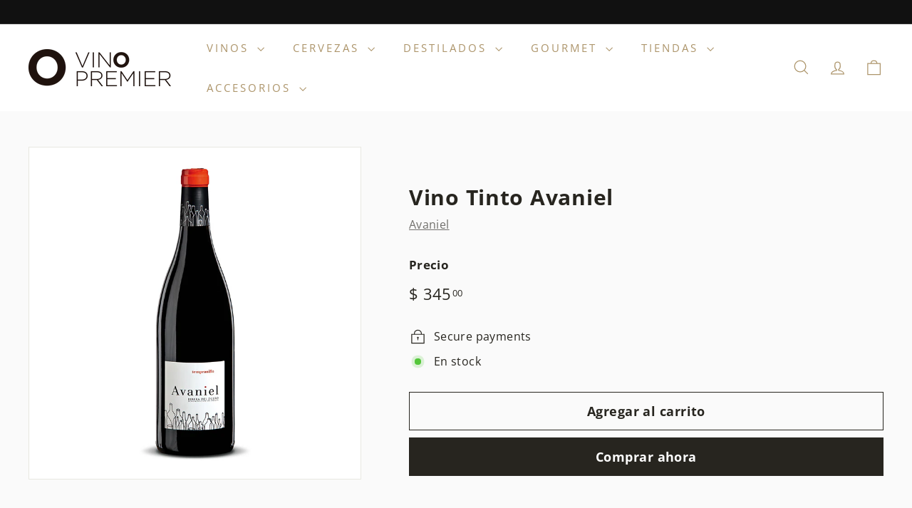

--- FILE ---
content_type: text/html; charset=utf-8
request_url: https://www.vinopremier.mx/products/vino-tinto-avaniel
body_size: 28353
content:
<!doctype html>
<html class="no-js" lang="es" dir="ltr">
<head>


  <meta charset="utf-8">
  <meta http-equiv="X-UA-Compatible" content="IE=edge,chrome=1">
  <meta name="viewport" content="width=device-width,initial-scale=1">
  <meta name="theme-color" content="#27251f">
   <meta name="mymeta-tag" content="vinopremier.mx">
  <meta name="robots" content="INDEX,FOLLOW"/>
  <meta name="keywords" content="Tienda de vinos, Vinopremier mexico, Cata de vinos, Franquicia de vinos, vino online, tienda online de vinos">
  <link rel="canonical" href="https://www.vinopremier.mx/products/vino-tinto-avaniel">
  <link rel="preconnect" href="https://fonts.shopifycdn.com" crossorigin>
  <link rel="dns-prefetch" href="https://productreviews.shopifycdn.com">
  <link rel="dns-prefetch" href="https://ajax.googleapis.com">
  <link rel="dns-prefetch" href="https://maps.googleapis.com">
  <link rel="dns-prefetch" href="https://maps.gstatic.com"><link rel="shortcut icon" href="//www.vinopremier.mx/cdn/shop/files/favicon_32x32.png?v=1718748878" type="image/png" /><title>Vino Tinto Avaniel
&ndash; Vinopremier
</title>
<meta name="description" content="Vino Tinto Avaniel El vino de la BodegaMonteabellÓntiene sus viñedos sobre diversos terrenos de los 4 valles deRibera del Duero, mayoritariamente de base granítica. elaborado con las uvas 100% Tempranillo. Perteneciente a la D.O. Ribera del Duero. Avaniel es un vino tinto joven elaborado con uva procedente de uno de nu"><meta property="og:site_name" content="Vinopremier">
  <meta property="og:url" content="https://www.vinopremier.mx/products/vino-tinto-avaniel">
  <meta property="og:title" content="Vino Tinto Avaniel">
  <meta property="og:type" content="product">
  <meta property="og:description" content="Vino Tinto Avaniel El vino de la BodegaMonteabellÓntiene sus viñedos sobre diversos terrenos de los 4 valles deRibera del Duero, mayoritariamente de base granítica. elaborado con las uvas 100% Tempranillo. Perteneciente a la D.O. Ribera del Duero. Avaniel es un vino tinto joven elaborado con uva procedente de uno de nu"><meta property="og:image" content="http://www.vinopremier.mx/cdn/shop/products/1552418100.jpg?v=1710654316">
    <meta property="og:image:secure_url" content="https://www.vinopremier.mx/cdn/shop/products/1552418100.jpg?v=1710654316">
    <meta property="og:image:width" content="350">
    <meta property="og:image:height" content="732"><meta name="twitter:site" content="@">
  <meta name="twitter:card" content="summary_large_image">
  <meta name="twitter:title" content="Vino Tinto Avaniel">
  <meta name="twitter:description" content="Vino Tinto Avaniel El vino de la BodegaMonteabellÓntiene sus viñedos sobre diversos terrenos de los 4 valles deRibera del Duero, mayoritariamente de base granítica. elaborado con las uvas 100% Tempranillo. Perteneciente a la D.O. Ribera del Duero. Avaniel es un vino tinto joven elaborado con uva procedente de uno de nu">
<style data-shopify>@font-face {
  font-family: "Open Sans";
  font-weight: 700;
  font-style: normal;
  font-display: swap;
  src: url("//www.vinopremier.mx/cdn/fonts/open_sans/opensans_n7.a9393be1574ea8606c68f4441806b2711d0d13e4.woff2") format("woff2"),
       url("//www.vinopremier.mx/cdn/fonts/open_sans/opensans_n7.7b8af34a6ebf52beb1a4c1d8c73ad6910ec2e553.woff") format("woff");
}

  @font-face {
  font-family: "Open Sans";
  font-weight: 400;
  font-style: normal;
  font-display: swap;
  src: url("//www.vinopremier.mx/cdn/fonts/open_sans/opensans_n4.c32e4d4eca5273f6d4ee95ddf54b5bbb75fc9b61.woff2") format("woff2"),
       url("//www.vinopremier.mx/cdn/fonts/open_sans/opensans_n4.5f3406f8d94162b37bfa232b486ac93ee892406d.woff") format("woff");
}


  @font-face {
  font-family: "Open Sans";
  font-weight: 600;
  font-style: normal;
  font-display: swap;
  src: url("//www.vinopremier.mx/cdn/fonts/open_sans/opensans_n6.15aeff3c913c3fe570c19cdfeed14ce10d09fb08.woff2") format("woff2"),
       url("//www.vinopremier.mx/cdn/fonts/open_sans/opensans_n6.14bef14c75f8837a87f70ce22013cb146ee3e9f3.woff") format("woff");
}

  @font-face {
  font-family: "Open Sans";
  font-weight: 400;
  font-style: italic;
  font-display: swap;
  src: url("//www.vinopremier.mx/cdn/fonts/open_sans/opensans_i4.6f1d45f7a46916cc95c694aab32ecbf7509cbf33.woff2") format("woff2"),
       url("//www.vinopremier.mx/cdn/fonts/open_sans/opensans_i4.4efaa52d5a57aa9a57c1556cc2b7465d18839daa.woff") format("woff");
}

  @font-face {
  font-family: "Open Sans";
  font-weight: 600;
  font-style: italic;
  font-display: swap;
  src: url("//www.vinopremier.mx/cdn/fonts/open_sans/opensans_i6.828bbc1b99433eacd7d50c9f0c1bfe16f27b89a3.woff2") format("woff2"),
       url("//www.vinopremier.mx/cdn/fonts/open_sans/opensans_i6.a79e1402e2bbd56b8069014f43ff9c422c30d057.woff") format("woff");
}

</style><link href="//www.vinopremier.mx/cdn/shop/t/4/assets/components.css?v=69808585037683376481715621637" rel="stylesheet" type="text/css" media="all" />
<style data-shopify>:root {
    --typeHeaderPrimary: "Open Sans";
    --typeHeaderFallback: sans-serif;
    --typeHeaderSize: 35px;
    --typeHeaderWeight: 700;
    --typeHeaderLineHeight: 1.1;
    --typeHeaderSpacing: 0.025em;

    --typeBasePrimary:"Open Sans";
    --typeBaseFallback:sans-serif;
    --typeBaseSize: 16px;
    --typeBaseWeight: 400;
    --typeBaseSpacing: 0.025em;
    --typeBaseLineHeight: 1.6;

    --colorSmallImageBg: #ffffff;
    --colorSmallImageBgDark: #f7f7f7;
    --colorLargeImageBg: #27251f;
    --colorLargeImageBgLight: #4c483c;

    --iconWeight: 3px;
    --iconLinecaps: miter;

    
      --buttonRadius: 0;
      --btnPadding: 11px 20px;
    

    
      --roundness: 0;
    

    
      --gridThickness: 0;
    

    --productTileMargin: 10%;
    --collectionTileMargin: 15%;

    --swatchSize: 40px;
  }

  @media screen and (max-width: 768px) {
    :root {
      --typeBaseSize: 14px;

      
        --roundness: 0;
        --btnPadding: 9px 17px;
      
    }
  }</style><script async crossorigin fetchpriority="high" src="/cdn/shopifycloud/importmap-polyfill/es-modules-shim.2.4.0.js"></script>
<script>
    document.documentElement.className = document.documentElement.className.replace('no-js', 'js');

    window.theme = window.theme || {};
    theme.routes = {
      home: "/",
      collections: "/collections",
      cart: "/cart.js",
      cartPage: "/cart",
      cartAdd: "/cart/add.js",
      cartChange: "/cart/change.js",
      search: "/search",
      predictiveSearch: "/search/suggest"
    };

    theme.strings = {
      soldOut: "Agotado",
      unavailable: "No disponible",
      inStockLabel: "En stock",
      oneStockLabel: "[count] en stock",
      otherStockLabel: "[count] en stock",
      willNotShipUntil: "Será enviado después [date]",
      willBeInStockAfter: "Estará disponible después [date]",
      waitingForStock: "Pedido pendiente, envío pronto",
      savePrice: "Guardar [saved_amount]",
      cartEmpty: "Su carrito actualmente está vacío.",
      cartTermsConfirmation: "Debe aceptar los términos y condiciones de venta para pagar",
      searchCollections: "Colecciones",
      searchPages: "Páginas",
      searchArticles: "Artículos",
      maxQuantity: "Solo puedes tener [quantity] de [title] en tu carrito."
    };
    theme.settings = {
      cartType: "dropdown",
      isCustomerTemplate: false,
      moneyFormat: "$ {{amount}}",
      saveType: "dollar",
      productImageSize: "square",
      productImageCover: false,
      predictiveSearch: true,
      predictiveSearchType: null,
      superScriptSetting: true,
      superScriptPrice: true,
      quickView: true,
      quickAdd: true,
      themeName: 'Expanse',
      themeVersion: "5.0.0"
    };
  </script><script type="importmap">
{
  "imports": {
    "components/announcement-bar": "//www.vinopremier.mx/cdn/shop/t/4/assets/announcement-bar.js?v=30886685393339443611705343863",
    "components/gift-card-recipient-form": "//www.vinopremier.mx/cdn/shop/t/4/assets/gift-card-recipient-form.js?v=63274452948634539821705343864",
    "components/image-element": "//www.vinopremier.mx/cdn/shop/t/4/assets/image-element.js?v=149560905999217168541705343864",
    "components/newsletter-reminder": "//www.vinopremier.mx/cdn/shop/t/4/assets/newsletter-reminder.js?v=158689173741753302301705343864",
    "components/predictive-search": "//www.vinopremier.mx/cdn/shop/t/4/assets/predictive-search.js?v=289510176319545181705343865",
    "components/price-range": "//www.vinopremier.mx/cdn/shop/t/4/assets/price-range.js?v=181072884619090886471705343865",
    "components/product-complementary": "//www.vinopremier.mx/cdn/shop/t/4/assets/product-complementary.js?v=115010611336991946551705343865",
    "components/product-grid-item": "//www.vinopremier.mx/cdn/shop/t/4/assets/product-grid-item.js?v=163812820723271128961705343865",
    "components/product-images": "//www.vinopremier.mx/cdn/shop/t/4/assets/product-images.js?v=165385719376091763651705343865",
    "components/quick-add": "//www.vinopremier.mx/cdn/shop/t/4/assets/quick-add.js?v=42542036387708553681705343865",
    "components/quick-shop": "//www.vinopremier.mx/cdn/shop/t/4/assets/quick-shop.js?v=14962520786590995971705343865",
    "components/section-age-verification-popup": "//www.vinopremier.mx/cdn/shop/t/4/assets/section-age-verification-popup.js?v=570856957843724541705343865",
    "components/section-background-image-text": "//www.vinopremier.mx/cdn/shop/t/4/assets/section-background-image-text.js?v=134193327559148673711705343865",
    "components/section-collection-header": "//www.vinopremier.mx/cdn/shop/t/4/assets/section-collection-header.js?v=62104955657552942271705343865",
    "components/section-countdown": "//www.vinopremier.mx/cdn/shop/t/4/assets/section-countdown.js?v=83619262456850900011705343865",
    "components/section-featured-collection": "//www.vinopremier.mx/cdn/shop/t/4/assets/section-featured-collection.js?v=70396313371272205741705343865",
    "components/section-footer": "//www.vinopremier.mx/cdn/shop/t/4/assets/section-footer.js?v=143843864055408484941705343865",
    "components/section-header": "//www.vinopremier.mx/cdn/shop/t/4/assets/section-header.js?v=114101115667708695071705343865",
    "components/section-hero-video": "//www.vinopremier.mx/cdn/shop/t/4/assets/section-hero-video.js?v=138616389493027501011705343865",
    "components/section-hotspots": "//www.vinopremier.mx/cdn/shop/t/4/assets/section-hotspots.js?v=118949170610172005021705343865",
    "components/section-image-compare": "//www.vinopremier.mx/cdn/shop/t/4/assets/section-image-compare.js?v=25526173009852246331705343865",
    "components/section-main-cart": "//www.vinopremier.mx/cdn/shop/t/4/assets/section-main-cart.js?v=102282689976117535291705343865",
    "components/section-main-collection": "//www.vinopremier.mx/cdn/shop/t/4/assets/section-main-collection.js?v=178808321021703902081705343865",
    "components/section-main-product": "//www.vinopremier.mx/cdn/shop/t/4/assets/section-main-product.js?v=48829736225712131391705343865",
    "components/section-main-search": "//www.vinopremier.mx/cdn/shop/t/4/assets/section-main-search.js?v=91363574603513782361705343865",
    "components/section-map": "//www.vinopremier.mx/cdn/shop/t/4/assets/section-map.js?v=85731902998194521351705343865",
    "components/section-more-products-vendor": "//www.vinopremier.mx/cdn/shop/t/4/assets/section-more-products-vendor.js?v=105326113681965784221705343866",
    "components/section-newsletter-popup": "//www.vinopremier.mx/cdn/shop/t/4/assets/section-newsletter-popup.js?v=170953806956104469461705343866",
    "components/section-password-header": "//www.vinopremier.mx/cdn/shop/t/4/assets/section-password-header.js?v=152732804639088855281705343866",
    "components/section-product-recommendations": "//www.vinopremier.mx/cdn/shop/t/4/assets/section-product-recommendations.js?v=68463675784327451211705343866",
    "components/section-promo-grid": "//www.vinopremier.mx/cdn/shop/t/4/assets/section-promo-grid.js?v=40677006983618170181705343866",
    "components/section-recently-viewed": "//www.vinopremier.mx/cdn/shop/t/4/assets/section-recently-viewed.js?v=55008218357156806671705343866",
    "components/section-slideshow": "//www.vinopremier.mx/cdn/shop/t/4/assets/section-slideshow.js?v=78404926763425096301705343866",
    "components/section-slideshow-image": "//www.vinopremier.mx/cdn/shop/t/4/assets/section-slideshow-image.js?v=78404926763425096301705343866",
    "components/section-slideshow-split": "//www.vinopremier.mx/cdn/shop/t/4/assets/section-slideshow-split.js?v=78404926763425096301705343866",
    "components/section-store-availability": "//www.vinopremier.mx/cdn/shop/t/4/assets/section-store-availability.js?v=179020056623871860581705343866",
    "components/section-testimonials": "//www.vinopremier.mx/cdn/shop/t/4/assets/section-testimonials.js?v=135504612583298795321705343866",
    "components/section-toolbar": "//www.vinopremier.mx/cdn/shop/t/4/assets/section-toolbar.js?v=40810883655964320851705343866",
    "components/tool-tip": "//www.vinopremier.mx/cdn/shop/t/4/assets/tool-tip.js?v=80946909978688486381705343866",
    "components/tool-tip-trigger": "//www.vinopremier.mx/cdn/shop/t/4/assets/tool-tip-trigger.js?v=34194649362372648151705343866",
    "@archetype-themes/scripts/helpers/init-AOS": "//www.vinopremier.mx/cdn/shop/t/4/assets/init-AOS.js?v=133119721856805501371705343864",
    "@archetype-themes/scripts/config": "//www.vinopremier.mx/cdn/shop/t/4/assets/config.js?v=182715560184026551971705343864",
    "@archetype-themes/scripts/helpers/sections": "//www.vinopremier.mx/cdn/shop/t/4/assets/sections.js?v=30525676374169029511705343866",
    "js-cookie": "//www.vinopremier.mx/cdn/shop/t/4/assets/js.cookie.mjs?v=38015963105781969301705343864",
    "@archetype-themes/scripts/modules/modal": "//www.vinopremier.mx/cdn/shop/t/4/assets/modal.js?v=45231143018390192411705343864",
    "@archetype-themes/scripts/modules/slideshow": "//www.vinopremier.mx/cdn/shop/t/4/assets/slideshow.js?v=115463872910527769351705343866",
    "@archetype-themes/scripts/modules/product-recommendations": "//www.vinopremier.mx/cdn/shop/t/4/assets/product-recommendations.js?v=43304738043467140121705343865",
    "nouislider": "//www.vinopremier.mx/cdn/shop/t/4/assets/nouislider.js?v=100438778919154896961705343864",
    "@archetype-themes/scripts/helpers/currency": "//www.vinopremier.mx/cdn/shop/t/4/assets/currency.js?v=14275331480271113601705343864",
    "@archetype-themes/scripts/helpers/delegate": "//www.vinopremier.mx/cdn/shop/t/4/assets/delegate.js?v=150733600779017316001705343864",
    "@archetype-themes/scripts/modules/swatches": "//www.vinopremier.mx/cdn/shop/t/4/assets/swatches.js?v=103882278052475410121705343866",
    "@archetype-themes/scripts/modules/photoswipe": "//www.vinopremier.mx/cdn/shop/t/4/assets/photoswipe.js?v=133149125523312087301705343865",
    "@archetype-themes/scripts/modules/product": "//www.vinopremier.mx/cdn/shop/t/4/assets/product.js?v=113938241193965881771705343865",
    "@archetype-themes/scripts/modules/collapsibles": "//www.vinopremier.mx/cdn/shop/t/4/assets/collapsibles.js?v=173915476688299204401705343863",
    "@archetype-themes/scripts/modules/header-nav": "//www.vinopremier.mx/cdn/shop/t/4/assets/header-nav.js?v=153535264877449452281705343864",
    "@archetype-themes/scripts/modules/parallax": "//www.vinopremier.mx/cdn/shop/t/4/assets/parallax.js?v=20658553194097617601705343864",
    "@archetype-themes/scripts/modules/collection-template": "//www.vinopremier.mx/cdn/shop/t/4/assets/collection-template.js?v=145505099368484458371705343863",
    "@archetype-themes/scripts/modules/disclosure": "//www.vinopremier.mx/cdn/shop/t/4/assets/disclosure.js?v=24495297545550370831705343864",
    "@archetype-themes/scripts/modules/mobile-nav": "//www.vinopremier.mx/cdn/shop/t/4/assets/mobile-nav.js?v=65063705214388957511705343864",
    "@archetype-themes/scripts/modules/header-search": "//www.vinopremier.mx/cdn/shop/t/4/assets/header-search.js?v=96962303281191137591705343864",
    "@archetype-themes/scripts/modules/cart-drawer": "//www.vinopremier.mx/cdn/shop/t/4/assets/cart-drawer.js?v=127359067068143228651705343863",
    "@archetype-themes/scripts/helpers/utils": "//www.vinopremier.mx/cdn/shop/t/4/assets/utils.js?v=183768819557536265621705343866",
    "@archetype-themes/scripts/helpers/size-drawer": "//www.vinopremier.mx/cdn/shop/t/4/assets/size-drawer.js?v=16908746908081919891705343866",
    "@archetype-themes/scripts/modules/video-section": "//www.vinopremier.mx/cdn/shop/t/4/assets/video-section.js?v=38415978955926866351705343866",
    "@archetype-themes/scripts/modules/cart-form": "//www.vinopremier.mx/cdn/shop/t/4/assets/cart-form.js?v=171395635512034314881705343863",
    "@archetype-themes/scripts/helpers/init-observer": "//www.vinopremier.mx/cdn/shop/t/4/assets/init-observer.js?v=151712110650051136771705343864",
    "@archetype-themes/scripts/helpers/ajax-renderer": "//www.vinopremier.mx/cdn/shop/t/4/assets/ajax-renderer.js?v=167707973626936292861705343863",
    "@archetype-themes/scripts/modules/tool-tip": "//www.vinopremier.mx/cdn/shop/t/4/assets/tool-tip.js?v=80946909978688486381705343866",
    "@archetype-themes/scripts/modules/tool-tip-trigger": "//www.vinopremier.mx/cdn/shop/t/4/assets/tool-tip-trigger.js?v=34194649362372648151705343866",
    "@archetype-themes/scripts/modules/drawers": "//www.vinopremier.mx/cdn/shop/t/4/assets/drawers.js?v=90797109483806998381705343864",
    "@archetype-themes/scripts/helpers/init-globals": "//www.vinopremier.mx/cdn/shop/t/4/assets/init-globals.js?v=27416668792594130621705343864",
    "aos": "//www.vinopremier.mx/cdn/shop/t/4/assets/aos.js?v=106204913141253275521705343863",
    "@archetype-themes/scripts/helpers/a11y": "//www.vinopremier.mx/cdn/shop/t/4/assets/a11y.js?v=114228441666679744341705343863",
    "@archetype-themes/scripts/vendors/flickity": "//www.vinopremier.mx/cdn/shop/t/4/assets/flickity.js?v=48539322729379456441705343864",
    "@archetype-themes/scripts/vendors/flickity-fade": "//www.vinopremier.mx/cdn/shop/t/4/assets/flickity-fade.js?v=70708211373116380081705343864",
    "@archetype-themes/scripts/vendors/photoswipe.min": "//www.vinopremier.mx/cdn/shop/t/4/assets/photoswipe.min.js?v=96706414436924913981705343865",
    "@archetype-themes/scripts/vendors/photoswipe-ui-default.min": "//www.vinopremier.mx/cdn/shop/t/4/assets/photoswipe-ui-default.min.js?v=52395271779278780601705343865",
    "@archetype-themes/scripts/helpers/images": "//www.vinopremier.mx/cdn/shop/t/4/assets/images.js?v=154579799771787317231705343864",
    "@archetype-themes/scripts/helpers/variants": "//www.vinopremier.mx/cdn/shop/t/4/assets/variants.js?v=140263944250498066851705343866",
    "@archetype-themes/scripts/modules/variant-availability": "//www.vinopremier.mx/cdn/shop/t/4/assets/variant-availability.js?v=106313593704684021601705343866",
    "@archetype-themes/scripts/modules/quantity-selectors": "//www.vinopremier.mx/cdn/shop/t/4/assets/quantity-selectors.js?v=180817540312099548121705343865",
    "@archetype-themes/scripts/modules/product-ajax-form": "//www.vinopremier.mx/cdn/shop/t/4/assets/product-ajax-form.js?v=113985492364756232791705343865",
    "@archetype-themes/scripts/helpers/youtube": "//www.vinopremier.mx/cdn/shop/t/4/assets/youtube.js?v=58030359294421050461705343866",
    "@archetype-themes/scripts/helpers/vimeo": "//www.vinopremier.mx/cdn/shop/t/4/assets/vimeo.js?v=147998489296355848171705343866",
    "@archetype-themes/scripts/modules/product-media": "//www.vinopremier.mx/cdn/shop/t/4/assets/product-media.js?v=7149764575920620621705343865",
    "@archetype-themes/scripts/modules/collection-sidebar": "//www.vinopremier.mx/cdn/shop/t/4/assets/collection-sidebar.js?v=102654819825539199081705343863",
    "@archetype-themes/scripts/modules/cart-api": "//www.vinopremier.mx/cdn/shop/t/4/assets/cart-api.js?v=177228419985507265221705343863",
    "@archetype-themes/scripts/modules/video-modal": "//www.vinopremier.mx/cdn/shop/t/4/assets/video-modal.js?v=5964877832267866681705343866",
    "@archetype-themes/scripts/modules/animation-observer": "//www.vinopremier.mx/cdn/shop/t/4/assets/animation-observer.js?v=110233317842681188241705343863",
    "@archetype-themes/scripts/modules/page-transitions": "//www.vinopremier.mx/cdn/shop/t/4/assets/page-transitions.js?v=72265230091955981801705343864",
    "@archetype-themes/scripts/helpers/rte": "//www.vinopremier.mx/cdn/shop/t/4/assets/rte.js?v=124638893503654398791705343865",
    "@archetype-themes/scripts/helpers/library-loader": "//www.vinopremier.mx/cdn/shop/t/4/assets/library-loader.js?v=109812686109916403541705343864"
  }
}
</script><script>
  if (!(HTMLScriptElement.supports && HTMLScriptElement.supports('importmap'))) {
    const el = document.createElement('script');
    el.async = true;
    el.src = "//www.vinopremier.mx/cdn/shop/t/4/assets/es-module-shims.min.js?v=63404930985865369141705343864";
    document.head.appendChild(el);
  }
</script>
<link rel="modulepreload" href="//www.vinopremier.mx/cdn/shop/t/4/assets/is-land.min.js?v=150365442064817536931705343864">
<script type="module" src="//www.vinopremier.mx/cdn/shop/t/4/assets/is-land.min.js?v=150365442064817536931705343864"></script>
<script>window.performance && window.performance.mark && window.performance.mark('shopify.content_for_header.start');</script><meta id="shopify-digital-wallet" name="shopify-digital-wallet" content="/68403462379/digital_wallets/dialog">
<meta name="shopify-checkout-api-token" content="673760db9132d63e2280b1e59fc30417">
<meta id="in-context-paypal-metadata" data-shop-id="68403462379" data-venmo-supported="false" data-environment="production" data-locale="es_ES" data-paypal-v4="true" data-currency="MXN">
<link rel="alternate" type="application/json+oembed" href="https://www.vinopremier.mx/products/vino-tinto-avaniel.oembed">
<script async="async" src="/checkouts/internal/preloads.js?locale=es-MX"></script>
<script id="shopify-features" type="application/json">{"accessToken":"673760db9132d63e2280b1e59fc30417","betas":["rich-media-storefront-analytics"],"domain":"www.vinopremier.mx","predictiveSearch":true,"shopId":68403462379,"locale":"es"}</script>
<script>var Shopify = Shopify || {};
Shopify.shop = "8799e7-4.myshopify.com";
Shopify.locale = "es";
Shopify.currency = {"active":"MXN","rate":"1.0"};
Shopify.country = "MX";
Shopify.theme = {"name":"Expanse","id":139719475435,"schema_name":"Expanse","schema_version":"5.0.0","theme_store_id":902,"role":"main"};
Shopify.theme.handle = "null";
Shopify.theme.style = {"id":null,"handle":null};
Shopify.cdnHost = "www.vinopremier.mx/cdn";
Shopify.routes = Shopify.routes || {};
Shopify.routes.root = "/";</script>
<script type="module">!function(o){(o.Shopify=o.Shopify||{}).modules=!0}(window);</script>
<script>!function(o){function n(){var o=[];function n(){o.push(Array.prototype.slice.apply(arguments))}return n.q=o,n}var t=o.Shopify=o.Shopify||{};t.loadFeatures=n(),t.autoloadFeatures=n()}(window);</script>
<script id="shop-js-analytics" type="application/json">{"pageType":"product"}</script>
<script defer="defer" async type="module" src="//www.vinopremier.mx/cdn/shopifycloud/shop-js/modules/v2/client.init-shop-cart-sync_B5knhve2.es.esm.js"></script>
<script defer="defer" async type="module" src="//www.vinopremier.mx/cdn/shopifycloud/shop-js/modules/v2/chunk.common_DUtBTchb.esm.js"></script>
<script type="module">
  await import("//www.vinopremier.mx/cdn/shopifycloud/shop-js/modules/v2/client.init-shop-cart-sync_B5knhve2.es.esm.js");
await import("//www.vinopremier.mx/cdn/shopifycloud/shop-js/modules/v2/chunk.common_DUtBTchb.esm.js");

  window.Shopify.SignInWithShop?.initShopCartSync?.({"fedCMEnabled":true,"windoidEnabled":true});

</script>
<script id="__st">var __st={"a":68403462379,"offset":-21600,"reqid":"5b874192-af52-44f5-8eab-b5d610942143-1768412771","pageurl":"www.vinopremier.mx\/products\/vino-tinto-avaniel","u":"983acf3d2441","p":"product","rtyp":"product","rid":8304967123179};</script>
<script>window.ShopifyPaypalV4VisibilityTracking = true;</script>
<script id="captcha-bootstrap">!function(){'use strict';const t='contact',e='account',n='new_comment',o=[[t,t],['blogs',n],['comments',n],[t,'customer']],c=[[e,'customer_login'],[e,'guest_login'],[e,'recover_customer_password'],[e,'create_customer']],r=t=>t.map((([t,e])=>`form[action*='/${t}']:not([data-nocaptcha='true']) input[name='form_type'][value='${e}']`)).join(','),a=t=>()=>t?[...document.querySelectorAll(t)].map((t=>t.form)):[];function s(){const t=[...o],e=r(t);return a(e)}const i='password',u='form_key',d=['recaptcha-v3-token','g-recaptcha-response','h-captcha-response',i],f=()=>{try{return window.sessionStorage}catch{return}},m='__shopify_v',_=t=>t.elements[u];function p(t,e,n=!1){try{const o=window.sessionStorage,c=JSON.parse(o.getItem(e)),{data:r}=function(t){const{data:e,action:n}=t;return t[m]||n?{data:e,action:n}:{data:t,action:n}}(c);for(const[e,n]of Object.entries(r))t.elements[e]&&(t.elements[e].value=n);n&&o.removeItem(e)}catch(o){console.error('form repopulation failed',{error:o})}}const l='form_type',E='cptcha';function T(t){t.dataset[E]=!0}const w=window,h=w.document,L='Shopify',v='ce_forms',y='captcha';let A=!1;((t,e)=>{const n=(g='f06e6c50-85a8-45c8-87d0-21a2b65856fe',I='https://cdn.shopify.com/shopifycloud/storefront-forms-hcaptcha/ce_storefront_forms_captcha_hcaptcha.v1.5.2.iife.js',D={infoText:'Protegido por hCaptcha',privacyText:'Privacidad',termsText:'Términos'},(t,e,n)=>{const o=w[L][v],c=o.bindForm;if(c)return c(t,g,e,D).then(n);var r;o.q.push([[t,g,e,D],n]),r=I,A||(h.body.append(Object.assign(h.createElement('script'),{id:'captcha-provider',async:!0,src:r})),A=!0)});var g,I,D;w[L]=w[L]||{},w[L][v]=w[L][v]||{},w[L][v].q=[],w[L][y]=w[L][y]||{},w[L][y].protect=function(t,e){n(t,void 0,e),T(t)},Object.freeze(w[L][y]),function(t,e,n,w,h,L){const[v,y,A,g]=function(t,e,n){const i=e?o:[],u=t?c:[],d=[...i,...u],f=r(d),m=r(i),_=r(d.filter((([t,e])=>n.includes(e))));return[a(f),a(m),a(_),s()]}(w,h,L),I=t=>{const e=t.target;return e instanceof HTMLFormElement?e:e&&e.form},D=t=>v().includes(t);t.addEventListener('submit',(t=>{const e=I(t);if(!e)return;const n=D(e)&&!e.dataset.hcaptchaBound&&!e.dataset.recaptchaBound,o=_(e),c=g().includes(e)&&(!o||!o.value);(n||c)&&t.preventDefault(),c&&!n&&(function(t){try{if(!f())return;!function(t){const e=f();if(!e)return;const n=_(t);if(!n)return;const o=n.value;o&&e.removeItem(o)}(t);const e=Array.from(Array(32),(()=>Math.random().toString(36)[2])).join('');!function(t,e){_(t)||t.append(Object.assign(document.createElement('input'),{type:'hidden',name:u})),t.elements[u].value=e}(t,e),function(t,e){const n=f();if(!n)return;const o=[...t.querySelectorAll(`input[type='${i}']`)].map((({name:t})=>t)),c=[...d,...o],r={};for(const[a,s]of new FormData(t).entries())c.includes(a)||(r[a]=s);n.setItem(e,JSON.stringify({[m]:1,action:t.action,data:r}))}(t,e)}catch(e){console.error('failed to persist form',e)}}(e),e.submit())}));const S=(t,e)=>{t&&!t.dataset[E]&&(n(t,e.some((e=>e===t))),T(t))};for(const o of['focusin','change'])t.addEventListener(o,(t=>{const e=I(t);D(e)&&S(e,y())}));const B=e.get('form_key'),M=e.get(l),P=B&&M;t.addEventListener('DOMContentLoaded',(()=>{const t=y();if(P)for(const e of t)e.elements[l].value===M&&p(e,B);[...new Set([...A(),...v().filter((t=>'true'===t.dataset.shopifyCaptcha))])].forEach((e=>S(e,t)))}))}(h,new URLSearchParams(w.location.search),n,t,e,['guest_login'])})(!0,!0)}();</script>
<script integrity="sha256-4kQ18oKyAcykRKYeNunJcIwy7WH5gtpwJnB7kiuLZ1E=" data-source-attribution="shopify.loadfeatures" defer="defer" src="//www.vinopremier.mx/cdn/shopifycloud/storefront/assets/storefront/load_feature-a0a9edcb.js" crossorigin="anonymous"></script>
<script data-source-attribution="shopify.dynamic_checkout.dynamic.init">var Shopify=Shopify||{};Shopify.PaymentButton=Shopify.PaymentButton||{isStorefrontPortableWallets:!0,init:function(){window.Shopify.PaymentButton.init=function(){};var t=document.createElement("script");t.src="https://www.vinopremier.mx/cdn/shopifycloud/portable-wallets/latest/portable-wallets.es.js",t.type="module",document.head.appendChild(t)}};
</script>
<script data-source-attribution="shopify.dynamic_checkout.buyer_consent">
  function portableWalletsHideBuyerConsent(e){var t=document.getElementById("shopify-buyer-consent"),n=document.getElementById("shopify-subscription-policy-button");t&&n&&(t.classList.add("hidden"),t.setAttribute("aria-hidden","true"),n.removeEventListener("click",e))}function portableWalletsShowBuyerConsent(e){var t=document.getElementById("shopify-buyer-consent"),n=document.getElementById("shopify-subscription-policy-button");t&&n&&(t.classList.remove("hidden"),t.removeAttribute("aria-hidden"),n.addEventListener("click",e))}window.Shopify?.PaymentButton&&(window.Shopify.PaymentButton.hideBuyerConsent=portableWalletsHideBuyerConsent,window.Shopify.PaymentButton.showBuyerConsent=portableWalletsShowBuyerConsent);
</script>
<script>
  function portableWalletsCleanup(e){e&&e.src&&console.error("Failed to load portable wallets script "+e.src);var t=document.querySelectorAll("shopify-accelerated-checkout .shopify-payment-button__skeleton, shopify-accelerated-checkout-cart .wallet-cart-button__skeleton"),e=document.getElementById("shopify-buyer-consent");for(let e=0;e<t.length;e++)t[e].remove();e&&e.remove()}function portableWalletsNotLoadedAsModule(e){e instanceof ErrorEvent&&"string"==typeof e.message&&e.message.includes("import.meta")&&"string"==typeof e.filename&&e.filename.includes("portable-wallets")&&(window.removeEventListener("error",portableWalletsNotLoadedAsModule),window.Shopify.PaymentButton.failedToLoad=e,"loading"===document.readyState?document.addEventListener("DOMContentLoaded",window.Shopify.PaymentButton.init):window.Shopify.PaymentButton.init())}window.addEventListener("error",portableWalletsNotLoadedAsModule);
</script>

<script type="module" src="https://www.vinopremier.mx/cdn/shopifycloud/portable-wallets/latest/portable-wallets.es.js" onError="portableWalletsCleanup(this)" crossorigin="anonymous"></script>
<script nomodule>
  document.addEventListener("DOMContentLoaded", portableWalletsCleanup);
</script>

<link id="shopify-accelerated-checkout-styles" rel="stylesheet" media="screen" href="https://www.vinopremier.mx/cdn/shopifycloud/portable-wallets/latest/accelerated-checkout-backwards-compat.css" crossorigin="anonymous">
<style id="shopify-accelerated-checkout-cart">
        #shopify-buyer-consent {
  margin-top: 1em;
  display: inline-block;
  width: 100%;
}

#shopify-buyer-consent.hidden {
  display: none;
}

#shopify-subscription-policy-button {
  background: none;
  border: none;
  padding: 0;
  text-decoration: underline;
  font-size: inherit;
  cursor: pointer;
}

#shopify-subscription-policy-button::before {
  box-shadow: none;
}

      </style>

<script>window.performance && window.performance.mark && window.performance.mark('shopify.content_for_header.end');</script>

  <script src="//www.vinopremier.mx/cdn/shop/t/4/assets/theme.js?v=77167323714411244521705343866" defer="defer"></script>
<link href="https://monorail-edge.shopifysvc.com" rel="dns-prefetch">
<script>(function(){if ("sendBeacon" in navigator && "performance" in window) {try {var session_token_from_headers = performance.getEntriesByType('navigation')[0].serverTiming.find(x => x.name == '_s').description;} catch {var session_token_from_headers = undefined;}var session_cookie_matches = document.cookie.match(/_shopify_s=([^;]*)/);var session_token_from_cookie = session_cookie_matches && session_cookie_matches.length === 2 ? session_cookie_matches[1] : "";var session_token = session_token_from_headers || session_token_from_cookie || "";function handle_abandonment_event(e) {var entries = performance.getEntries().filter(function(entry) {return /monorail-edge.shopifysvc.com/.test(entry.name);});if (!window.abandonment_tracked && entries.length === 0) {window.abandonment_tracked = true;var currentMs = Date.now();var navigation_start = performance.timing.navigationStart;var payload = {shop_id: 68403462379,url: window.location.href,navigation_start,duration: currentMs - navigation_start,session_token,page_type: "product"};window.navigator.sendBeacon("https://monorail-edge.shopifysvc.com/v1/produce", JSON.stringify({schema_id: "online_store_buyer_site_abandonment/1.1",payload: payload,metadata: {event_created_at_ms: currentMs,event_sent_at_ms: currentMs}}));}}window.addEventListener('pagehide', handle_abandonment_event);}}());</script>
<script id="web-pixels-manager-setup">(function e(e,d,r,n,o){if(void 0===o&&(o={}),!Boolean(null===(a=null===(i=window.Shopify)||void 0===i?void 0:i.analytics)||void 0===a?void 0:a.replayQueue)){var i,a;window.Shopify=window.Shopify||{};var t=window.Shopify;t.analytics=t.analytics||{};var s=t.analytics;s.replayQueue=[],s.publish=function(e,d,r){return s.replayQueue.push([e,d,r]),!0};try{self.performance.mark("wpm:start")}catch(e){}var l=function(){var e={modern:/Edge?\/(1{2}[4-9]|1[2-9]\d|[2-9]\d{2}|\d{4,})\.\d+(\.\d+|)|Firefox\/(1{2}[4-9]|1[2-9]\d|[2-9]\d{2}|\d{4,})\.\d+(\.\d+|)|Chrom(ium|e)\/(9{2}|\d{3,})\.\d+(\.\d+|)|(Maci|X1{2}).+ Version\/(15\.\d+|(1[6-9]|[2-9]\d|\d{3,})\.\d+)([,.]\d+|)( \(\w+\)|)( Mobile\/\w+|) Safari\/|Chrome.+OPR\/(9{2}|\d{3,})\.\d+\.\d+|(CPU[ +]OS|iPhone[ +]OS|CPU[ +]iPhone|CPU IPhone OS|CPU iPad OS)[ +]+(15[._]\d+|(1[6-9]|[2-9]\d|\d{3,})[._]\d+)([._]\d+|)|Android:?[ /-](13[3-9]|1[4-9]\d|[2-9]\d{2}|\d{4,})(\.\d+|)(\.\d+|)|Android.+Firefox\/(13[5-9]|1[4-9]\d|[2-9]\d{2}|\d{4,})\.\d+(\.\d+|)|Android.+Chrom(ium|e)\/(13[3-9]|1[4-9]\d|[2-9]\d{2}|\d{4,})\.\d+(\.\d+|)|SamsungBrowser\/([2-9]\d|\d{3,})\.\d+/,legacy:/Edge?\/(1[6-9]|[2-9]\d|\d{3,})\.\d+(\.\d+|)|Firefox\/(5[4-9]|[6-9]\d|\d{3,})\.\d+(\.\d+|)|Chrom(ium|e)\/(5[1-9]|[6-9]\d|\d{3,})\.\d+(\.\d+|)([\d.]+$|.*Safari\/(?![\d.]+ Edge\/[\d.]+$))|(Maci|X1{2}).+ Version\/(10\.\d+|(1[1-9]|[2-9]\d|\d{3,})\.\d+)([,.]\d+|)( \(\w+\)|)( Mobile\/\w+|) Safari\/|Chrome.+OPR\/(3[89]|[4-9]\d|\d{3,})\.\d+\.\d+|(CPU[ +]OS|iPhone[ +]OS|CPU[ +]iPhone|CPU IPhone OS|CPU iPad OS)[ +]+(10[._]\d+|(1[1-9]|[2-9]\d|\d{3,})[._]\d+)([._]\d+|)|Android:?[ /-](13[3-9]|1[4-9]\d|[2-9]\d{2}|\d{4,})(\.\d+|)(\.\d+|)|Mobile Safari.+OPR\/([89]\d|\d{3,})\.\d+\.\d+|Android.+Firefox\/(13[5-9]|1[4-9]\d|[2-9]\d{2}|\d{4,})\.\d+(\.\d+|)|Android.+Chrom(ium|e)\/(13[3-9]|1[4-9]\d|[2-9]\d{2}|\d{4,})\.\d+(\.\d+|)|Android.+(UC? ?Browser|UCWEB|U3)[ /]?(15\.([5-9]|\d{2,})|(1[6-9]|[2-9]\d|\d{3,})\.\d+)\.\d+|SamsungBrowser\/(5\.\d+|([6-9]|\d{2,})\.\d+)|Android.+MQ{2}Browser\/(14(\.(9|\d{2,})|)|(1[5-9]|[2-9]\d|\d{3,})(\.\d+|))(\.\d+|)|K[Aa][Ii]OS\/(3\.\d+|([4-9]|\d{2,})\.\d+)(\.\d+|)/},d=e.modern,r=e.legacy,n=navigator.userAgent;return n.match(d)?"modern":n.match(r)?"legacy":"unknown"}(),u="modern"===l?"modern":"legacy",c=(null!=n?n:{modern:"",legacy:""})[u],f=function(e){return[e.baseUrl,"/wpm","/b",e.hashVersion,"modern"===e.buildTarget?"m":"l",".js"].join("")}({baseUrl:d,hashVersion:r,buildTarget:u}),m=function(e){var d=e.version,r=e.bundleTarget,n=e.surface,o=e.pageUrl,i=e.monorailEndpoint;return{emit:function(e){var a=e.status,t=e.errorMsg,s=(new Date).getTime(),l=JSON.stringify({metadata:{event_sent_at_ms:s},events:[{schema_id:"web_pixels_manager_load/3.1",payload:{version:d,bundle_target:r,page_url:o,status:a,surface:n,error_msg:t},metadata:{event_created_at_ms:s}}]});if(!i)return console&&console.warn&&console.warn("[Web Pixels Manager] No Monorail endpoint provided, skipping logging."),!1;try{return self.navigator.sendBeacon.bind(self.navigator)(i,l)}catch(e){}var u=new XMLHttpRequest;try{return u.open("POST",i,!0),u.setRequestHeader("Content-Type","text/plain"),u.send(l),!0}catch(e){return console&&console.warn&&console.warn("[Web Pixels Manager] Got an unhandled error while logging to Monorail."),!1}}}}({version:r,bundleTarget:l,surface:e.surface,pageUrl:self.location.href,monorailEndpoint:e.monorailEndpoint});try{o.browserTarget=l,function(e){var d=e.src,r=e.async,n=void 0===r||r,o=e.onload,i=e.onerror,a=e.sri,t=e.scriptDataAttributes,s=void 0===t?{}:t,l=document.createElement("script"),u=document.querySelector("head"),c=document.querySelector("body");if(l.async=n,l.src=d,a&&(l.integrity=a,l.crossOrigin="anonymous"),s)for(var f in s)if(Object.prototype.hasOwnProperty.call(s,f))try{l.dataset[f]=s[f]}catch(e){}if(o&&l.addEventListener("load",o),i&&l.addEventListener("error",i),u)u.appendChild(l);else{if(!c)throw new Error("Did not find a head or body element to append the script");c.appendChild(l)}}({src:f,async:!0,onload:function(){if(!function(){var e,d;return Boolean(null===(d=null===(e=window.Shopify)||void 0===e?void 0:e.analytics)||void 0===d?void 0:d.initialized)}()){var d=window.webPixelsManager.init(e)||void 0;if(d){var r=window.Shopify.analytics;r.replayQueue.forEach((function(e){var r=e[0],n=e[1],o=e[2];d.publishCustomEvent(r,n,o)})),r.replayQueue=[],r.publish=d.publishCustomEvent,r.visitor=d.visitor,r.initialized=!0}}},onerror:function(){return m.emit({status:"failed",errorMsg:"".concat(f," has failed to load")})},sri:function(e){var d=/^sha384-[A-Za-z0-9+/=]+$/;return"string"==typeof e&&d.test(e)}(c)?c:"",scriptDataAttributes:o}),m.emit({status:"loading"})}catch(e){m.emit({status:"failed",errorMsg:(null==e?void 0:e.message)||"Unknown error"})}}})({shopId: 68403462379,storefrontBaseUrl: "https://www.vinopremier.mx",extensionsBaseUrl: "https://extensions.shopifycdn.com/cdn/shopifycloud/web-pixels-manager",monorailEndpoint: "https://monorail-edge.shopifysvc.com/unstable/produce_batch",surface: "storefront-renderer",enabledBetaFlags: ["2dca8a86","a0d5f9d2"],webPixelsConfigList: [{"id":"493977835","configuration":"{\"config\":\"{\\\"pixel_id\\\":\\\"G-T9J3VXL4VJ\\\",\\\"gtag_events\\\":[{\\\"type\\\":\\\"purchase\\\",\\\"action_label\\\":\\\"G-T9J3VXL4VJ\\\"},{\\\"type\\\":\\\"page_view\\\",\\\"action_label\\\":\\\"G-T9J3VXL4VJ\\\"},{\\\"type\\\":\\\"view_item\\\",\\\"action_label\\\":\\\"G-T9J3VXL4VJ\\\"},{\\\"type\\\":\\\"search\\\",\\\"action_label\\\":\\\"G-T9J3VXL4VJ\\\"},{\\\"type\\\":\\\"add_to_cart\\\",\\\"action_label\\\":\\\"G-T9J3VXL4VJ\\\"},{\\\"type\\\":\\\"begin_checkout\\\",\\\"action_label\\\":\\\"G-T9J3VXL4VJ\\\"},{\\\"type\\\":\\\"add_payment_info\\\",\\\"action_label\\\":\\\"G-T9J3VXL4VJ\\\"}],\\\"enable_monitoring_mode\\\":false}\"}","eventPayloadVersion":"v1","runtimeContext":"OPEN","scriptVersion":"b2a88bafab3e21179ed38636efcd8a93","type":"APP","apiClientId":1780363,"privacyPurposes":[],"dataSharingAdjustments":{"protectedCustomerApprovalScopes":["read_customer_address","read_customer_email","read_customer_name","read_customer_personal_data","read_customer_phone"]}},{"id":"shopify-app-pixel","configuration":"{}","eventPayloadVersion":"v1","runtimeContext":"STRICT","scriptVersion":"0450","apiClientId":"shopify-pixel","type":"APP","privacyPurposes":["ANALYTICS","MARKETING"]},{"id":"shopify-custom-pixel","eventPayloadVersion":"v1","runtimeContext":"LAX","scriptVersion":"0450","apiClientId":"shopify-pixel","type":"CUSTOM","privacyPurposes":["ANALYTICS","MARKETING"]}],isMerchantRequest: false,initData: {"shop":{"name":"Vinopremier","paymentSettings":{"currencyCode":"MXN"},"myshopifyDomain":"8799e7-4.myshopify.com","countryCode":"MX","storefrontUrl":"https:\/\/www.vinopremier.mx"},"customer":null,"cart":null,"checkout":null,"productVariants":[{"price":{"amount":345.0,"currencyCode":"MXN"},"product":{"title":"Vino Tinto Avaniel","vendor":"Avaniel","id":"8304967123179","untranslatedTitle":"Vino Tinto Avaniel","url":"\/products\/vino-tinto-avaniel","type":"España"},"id":"44772459741419","image":{"src":"\/\/www.vinopremier.mx\/cdn\/shop\/products\/1552418100.jpg?v=1710654316"},"sku":"VT-AVANIEL","title":"Default Title","untranslatedTitle":"Default Title"}],"purchasingCompany":null},},"https://www.vinopremier.mx/cdn","7cecd0b6w90c54c6cpe92089d5m57a67346",{"modern":"","legacy":""},{"shopId":"68403462379","storefrontBaseUrl":"https:\/\/www.vinopremier.mx","extensionBaseUrl":"https:\/\/extensions.shopifycdn.com\/cdn\/shopifycloud\/web-pixels-manager","surface":"storefront-renderer","enabledBetaFlags":"[\"2dca8a86\", \"a0d5f9d2\"]","isMerchantRequest":"false","hashVersion":"7cecd0b6w90c54c6cpe92089d5m57a67346","publish":"custom","events":"[[\"page_viewed\",{}],[\"product_viewed\",{\"productVariant\":{\"price\":{\"amount\":345.0,\"currencyCode\":\"MXN\"},\"product\":{\"title\":\"Vino Tinto Avaniel\",\"vendor\":\"Avaniel\",\"id\":\"8304967123179\",\"untranslatedTitle\":\"Vino Tinto Avaniel\",\"url\":\"\/products\/vino-tinto-avaniel\",\"type\":\"España\"},\"id\":\"44772459741419\",\"image\":{\"src\":\"\/\/www.vinopremier.mx\/cdn\/shop\/products\/1552418100.jpg?v=1710654316\"},\"sku\":\"VT-AVANIEL\",\"title\":\"Default Title\",\"untranslatedTitle\":\"Default Title\"}}]]"});</script><script>
  window.ShopifyAnalytics = window.ShopifyAnalytics || {};
  window.ShopifyAnalytics.meta = window.ShopifyAnalytics.meta || {};
  window.ShopifyAnalytics.meta.currency = 'MXN';
  var meta = {"product":{"id":8304967123179,"gid":"gid:\/\/shopify\/Product\/8304967123179","vendor":"Avaniel","type":"España","handle":"vino-tinto-avaniel","variants":[{"id":44772459741419,"price":34500,"name":"Vino Tinto Avaniel","public_title":null,"sku":"VT-AVANIEL"}],"remote":false},"page":{"pageType":"product","resourceType":"product","resourceId":8304967123179,"requestId":"5b874192-af52-44f5-8eab-b5d610942143-1768412771"}};
  for (var attr in meta) {
    window.ShopifyAnalytics.meta[attr] = meta[attr];
  }
</script>
<script class="analytics">
  (function () {
    var customDocumentWrite = function(content) {
      var jquery = null;

      if (window.jQuery) {
        jquery = window.jQuery;
      } else if (window.Checkout && window.Checkout.$) {
        jquery = window.Checkout.$;
      }

      if (jquery) {
        jquery('body').append(content);
      }
    };

    var hasLoggedConversion = function(token) {
      if (token) {
        return document.cookie.indexOf('loggedConversion=' + token) !== -1;
      }
      return false;
    }

    var setCookieIfConversion = function(token) {
      if (token) {
        var twoMonthsFromNow = new Date(Date.now());
        twoMonthsFromNow.setMonth(twoMonthsFromNow.getMonth() + 2);

        document.cookie = 'loggedConversion=' + token + '; expires=' + twoMonthsFromNow;
      }
    }

    var trekkie = window.ShopifyAnalytics.lib = window.trekkie = window.trekkie || [];
    if (trekkie.integrations) {
      return;
    }
    trekkie.methods = [
      'identify',
      'page',
      'ready',
      'track',
      'trackForm',
      'trackLink'
    ];
    trekkie.factory = function(method) {
      return function() {
        var args = Array.prototype.slice.call(arguments);
        args.unshift(method);
        trekkie.push(args);
        return trekkie;
      };
    };
    for (var i = 0; i < trekkie.methods.length; i++) {
      var key = trekkie.methods[i];
      trekkie[key] = trekkie.factory(key);
    }
    trekkie.load = function(config) {
      trekkie.config = config || {};
      trekkie.config.initialDocumentCookie = document.cookie;
      var first = document.getElementsByTagName('script')[0];
      var script = document.createElement('script');
      script.type = 'text/javascript';
      script.onerror = function(e) {
        var scriptFallback = document.createElement('script');
        scriptFallback.type = 'text/javascript';
        scriptFallback.onerror = function(error) {
                var Monorail = {
      produce: function produce(monorailDomain, schemaId, payload) {
        var currentMs = new Date().getTime();
        var event = {
          schema_id: schemaId,
          payload: payload,
          metadata: {
            event_created_at_ms: currentMs,
            event_sent_at_ms: currentMs
          }
        };
        return Monorail.sendRequest("https://" + monorailDomain + "/v1/produce", JSON.stringify(event));
      },
      sendRequest: function sendRequest(endpointUrl, payload) {
        // Try the sendBeacon API
        if (window && window.navigator && typeof window.navigator.sendBeacon === 'function' && typeof window.Blob === 'function' && !Monorail.isIos12()) {
          var blobData = new window.Blob([payload], {
            type: 'text/plain'
          });

          if (window.navigator.sendBeacon(endpointUrl, blobData)) {
            return true;
          } // sendBeacon was not successful

        } // XHR beacon

        var xhr = new XMLHttpRequest();

        try {
          xhr.open('POST', endpointUrl);
          xhr.setRequestHeader('Content-Type', 'text/plain');
          xhr.send(payload);
        } catch (e) {
          console.log(e);
        }

        return false;
      },
      isIos12: function isIos12() {
        return window.navigator.userAgent.lastIndexOf('iPhone; CPU iPhone OS 12_') !== -1 || window.navigator.userAgent.lastIndexOf('iPad; CPU OS 12_') !== -1;
      }
    };
    Monorail.produce('monorail-edge.shopifysvc.com',
      'trekkie_storefront_load_errors/1.1',
      {shop_id: 68403462379,
      theme_id: 139719475435,
      app_name: "storefront",
      context_url: window.location.href,
      source_url: "//www.vinopremier.mx/cdn/s/trekkie.storefront.55c6279c31a6628627b2ba1c5ff367020da294e2.min.js"});

        };
        scriptFallback.async = true;
        scriptFallback.src = '//www.vinopremier.mx/cdn/s/trekkie.storefront.55c6279c31a6628627b2ba1c5ff367020da294e2.min.js';
        first.parentNode.insertBefore(scriptFallback, first);
      };
      script.async = true;
      script.src = '//www.vinopremier.mx/cdn/s/trekkie.storefront.55c6279c31a6628627b2ba1c5ff367020da294e2.min.js';
      first.parentNode.insertBefore(script, first);
    };
    trekkie.load(
      {"Trekkie":{"appName":"storefront","development":false,"defaultAttributes":{"shopId":68403462379,"isMerchantRequest":null,"themeId":139719475435,"themeCityHash":"7381600198421169276","contentLanguage":"es","currency":"MXN","eventMetadataId":"a5d7bb12-50ef-4640-82aa-e7b73821a2d9"},"isServerSideCookieWritingEnabled":true,"monorailRegion":"shop_domain","enabledBetaFlags":["65f19447"]},"Session Attribution":{},"S2S":{"facebookCapiEnabled":false,"source":"trekkie-storefront-renderer","apiClientId":580111}}
    );

    var loaded = false;
    trekkie.ready(function() {
      if (loaded) return;
      loaded = true;

      window.ShopifyAnalytics.lib = window.trekkie;

      var originalDocumentWrite = document.write;
      document.write = customDocumentWrite;
      try { window.ShopifyAnalytics.merchantGoogleAnalytics.call(this); } catch(error) {};
      document.write = originalDocumentWrite;

      window.ShopifyAnalytics.lib.page(null,{"pageType":"product","resourceType":"product","resourceId":8304967123179,"requestId":"5b874192-af52-44f5-8eab-b5d610942143-1768412771","shopifyEmitted":true});

      var match = window.location.pathname.match(/checkouts\/(.+)\/(thank_you|post_purchase)/)
      var token = match? match[1]: undefined;
      if (!hasLoggedConversion(token)) {
        setCookieIfConversion(token);
        window.ShopifyAnalytics.lib.track("Viewed Product",{"currency":"MXN","variantId":44772459741419,"productId":8304967123179,"productGid":"gid:\/\/shopify\/Product\/8304967123179","name":"Vino Tinto Avaniel","price":"345.00","sku":"VT-AVANIEL","brand":"Avaniel","variant":null,"category":"España","nonInteraction":true,"remote":false},undefined,undefined,{"shopifyEmitted":true});
      window.ShopifyAnalytics.lib.track("monorail:\/\/trekkie_storefront_viewed_product\/1.1",{"currency":"MXN","variantId":44772459741419,"productId":8304967123179,"productGid":"gid:\/\/shopify\/Product\/8304967123179","name":"Vino Tinto Avaniel","price":"345.00","sku":"VT-AVANIEL","brand":"Avaniel","variant":null,"category":"España","nonInteraction":true,"remote":false,"referer":"https:\/\/www.vinopremier.mx\/products\/vino-tinto-avaniel"});
      }
    });


        var eventsListenerScript = document.createElement('script');
        eventsListenerScript.async = true;
        eventsListenerScript.src = "//www.vinopremier.mx/cdn/shopifycloud/storefront/assets/shop_events_listener-3da45d37.js";
        document.getElementsByTagName('head')[0].appendChild(eventsListenerScript);

})();</script>
<script
  defer
  src="https://www.vinopremier.mx/cdn/shopifycloud/perf-kit/shopify-perf-kit-3.0.3.min.js"
  data-application="storefront-renderer"
  data-shop-id="68403462379"
  data-render-region="gcp-us-central1"
  data-page-type="product"
  data-theme-instance-id="139719475435"
  data-theme-name="Expanse"
  data-theme-version="5.0.0"
  data-monorail-region="shop_domain"
  data-resource-timing-sampling-rate="10"
  data-shs="true"
  data-shs-beacon="true"
  data-shs-export-with-fetch="true"
  data-shs-logs-sample-rate="1"
  data-shs-beacon-endpoint="https://www.vinopremier.mx/api/collect"
></script>
</head>

<body class="template-product" data-button_style="square" data-edges="" data-type_header_capitalize="false" data-swatch_style="round" data-grid-style="simple">

  <a class="in-page-link visually-hidden skip-link" href="#MainContent">Ir directamente al contenido</a>

  <div id="PageContainer" class="page-container">
    <div class="transition-body"><!-- BEGIN sections: header-group -->
<div id="shopify-section-sections--17347722248427__toolbar" class="shopify-section shopify-section-group-header-group toolbar-section">
<is-land on:idle>
  <toolbar-section data-section-id="sections--17347722248427__toolbar" data-section-type="toolbar">
    <div class="toolbar">
      <div class="page-width">
        <div class="toolbar__content">


  <div class="toolbar__item toolbar__item--announcements">
    <div class="announcement-bar text-center">
      <div class="slideshow-wrapper">
        <button type="button" class="visually-hidden slideshow__pause" data-id="sections--17347722248427__toolbar" aria-live="polite">
          <span class="slideshow__pause-stop">
            <svg aria-hidden="true" focusable="false" role="presentation" class="icon icon-pause" viewbox="0 0 10 13"><path fill-rule="evenodd" d="M0 0h3v13H0zm7 0h3v13H7z"></path></svg>
            <span class="icon__fallback-text">diapositivas pausa</span>
          </span>
          <span class="slideshow__pause-play">
            <svg aria-hidden="true" focusable="false" role="presentation" class="icon icon-play" viewbox="18.24 17.35 24.52 28.3"><path fill="#323232" d="M22.1 19.151v25.5l20.4-13.489z"></path></svg>
            <span class="icon__fallback-text">Juego de diapositivas</span>
          </span>
        </button>

        <div
          id="AnnouncementSlider"
          class="announcement-slider"
          data-block-count="3"><div
                id="AnnouncementSlide-toolbar-0"
                class="slideshow__slide announcement-slider__slide"
                data-index="0"
                
              >
                <div class="announcement-slider__content"><p>Tiendas</p>
</div>
              </div><div
                id="AnnouncementSlide-toolbar-1"
                class="slideshow__slide announcement-slider__slide"
                data-index="1"
                
              >
                <div class="announcement-slider__content"><p><strong>Llámanos:+52 55 5286 6166</strong></p>
</div>
              </div><div
                id="AnnouncementSlide-announcement_9jHcbk"
                class="slideshow__slide announcement-slider__slide"
                data-index="2"
                
              >
                <div class="announcement-slider__content"><p>Realiza tu compra en linea y te lo haremos llegar a tu casa en 72h.</p>
</div>
              </div></div>
      </div>
    </div>
  </div>

</div>

      </div>
    </div>
  </toolbar-section>

  <template data-island>
    <script type="module">
      import 'components/section-toolbar';
    </script>
  </template>
</is-land>



</div><div id="shopify-section-sections--17347722248427__header" class="shopify-section shopify-section-group-header-group header-section">
<style>
  .site-nav__link {
    font-size: 15px;
  }
  
    .site-nav__link {
      text-transform: uppercase;
      letter-spacing: 0.2em;
    }
  

  
</style>

<is-land on:idle>
  <header-section data-section-id="sections--17347722248427__header" data-section-type="header">
    <div id="HeaderWrapper" class="header-wrapper">
      <header
        id="SiteHeader"
        class="site-header"
        data-sticky="true"
        data-overlay="false">

        <div class="site-header__element site-header__element--top">
          <div class="page-width">
            <div class="header-layout" data-layout="left" data-nav="beside" data-logo-align="left"><div class="header-item header-item--logo">
<style data-shopify>.header-item--logo,
    [data-layout="left-center"] .header-item--logo,
    [data-layout="left-center"] .header-item--icons {
      flex: 0 1 140px;
    }

    @media only screen and (min-width: 769px) {
      .header-item--logo,
      [data-layout="left-center"] .header-item--logo,
      [data-layout="left-center"] .header-item--icons {
        flex: 0 0 200px;
      }
    }

    .site-header__logo a {
      width: 140px;
    }
    .is-light .site-header__logo .logo--inverted {
      width: 140px;
    }
    @media only screen and (min-width: 769px) {
      .site-header__logo a {
        width: 200px;
      }

      .is-light .site-header__logo .logo--inverted {
        width: 200px;
      }
    }</style><div class="h1 site-header__logo" ><span class="visually-hidden">Vinopremier</span>
      
      <a
        href="/"
        class="site-header__logo-link">

        



<image-element data-aos="image-fade-in" data-aos-offset="150" data-image-type=""><img src="//www.vinopremier.mx/cdn/shop/files/logotipo_Vinopremier.png?v=1708969277&amp;width=400" alt="Vinopremier" srcset="//www.vinopremier.mx/cdn/shop/files/logotipo_Vinopremier.png?v=1708969277&amp;width=200 200w, //www.vinopremier.mx/cdn/shop/files/logotipo_Vinopremier.png?v=1708969277&amp;width=400 400w" width="200" height="51.5" loading="eager" class="small--hide image-element" sizes="200px">
  

  
  
</image-element>
  <script type="module">
    import 'components/image-element';
  </script>

<image-element data-aos="image-fade-in" data-aos-offset="150" data-image-type=""><img src="//www.vinopremier.mx/cdn/shop/files/logotipo_Vinopremier.png?v=1708969277&amp;width=280" alt="Vinopremier" srcset="//www.vinopremier.mx/cdn/shop/files/logotipo_Vinopremier.png?v=1708969277&amp;width=140 140w, //www.vinopremier.mx/cdn/shop/files/logotipo_Vinopremier.png?v=1708969277&amp;width=280 280w" width="140" height="36.05" loading="eager" class="medium-up--hide image-element" sizes="140px">
  

  
  
</image-element>
  <script type="module">
    import 'components/image-element';
  </script></a></div></div><div class="header-item header-item--navigation" role="navigation" aria-label="Primary">
<ul class="site-nav site-navigation site-navigation--beside small--hide"><li class="site-nav__item site-nav__expanded-item site-nav--has-dropdown site-nav--is-megamenu">
      
        <details
          id="site-nav-item--1"
          class="site-nav__details"
          data-hover="true"
        >
      
      
        <summary
          data-link="/collections/blancos"
          aria-expanded="false"
          aria-controls="site-nav-item--1"
          class="site-nav__link site-nav__link--underline site-nav__link--has-dropdown"
        >
          Vinos <svg aria-hidden="true" focusable="false" role="presentation" class="icon icon--wide icon-chevron-down" viewbox="0 0 28 16"><path fill="none" stroke="#000" stroke-width="2" d="m1.57 1.59 12.76 12.77L27.1 1.59"></path></svg>
        </summary>
      
      
<div class="site-nav__dropdown megamenu text-left">
            <div class="page-width">
              <div class="site-nav__dropdown-animate megamenu__wrapper">
                <div class="megamenu__cols">
                  <div class="megamenu__col"><div class="megamenu__col-title">
                        <a href="/pages/tipo-de-vinos" class="site-nav__dropdown-link site-nav__dropdown-link--top-level">Tipo de vino</a>
                      </div><a href="/collections/blancos" class="site-nav__dropdown-link">
                          Vinos Blancos
                        </a><a href="/collections/rosados" class="site-nav__dropdown-link">
                          Rosados
                        </a><a href="/collections/tintos" class="site-nav__dropdown-link">
                          Tintos
                        </a><a href="/collections/espumosos" class="site-nav__dropdown-link">
                          Espumosos
                        </a><a href="/collections/vino-dulce-generoso" class="site-nav__dropdown-link">
                          Vino dulce / generoso
                        </a></div><div class="megamenu__col"><div class="megamenu__col-title">
                        <a href="/collections/mexico" class="site-nav__dropdown-link site-nav__dropdown-link--top-level">País</a>
                      </div><a href="/collections/mexico" class="site-nav__dropdown-link">
                          México
                        </a><a href="/collections/espana" class="site-nav__dropdown-link">
                          España
                        </a><a href="/collections/argentina" class="site-nav__dropdown-link">
                          Argentina
                        </a><a href="/collections/australia" class="site-nav__dropdown-link">
                          Australia
                        </a><a href="/collections/chile" class="site-nav__dropdown-link">
                          Chile
                        </a><a href="/collections/francia" class="site-nav__dropdown-link">
                          Francia
                        </a><a href="/collections/italia" class="site-nav__dropdown-link">
                          Italia
                        </a><a href="/collections/nueva-zelanda" class="site-nav__dropdown-link">
                          Nueva Zelanda
                        </a><a href="/collections/portugal" class="site-nav__dropdown-link">
                          Portugal
                        </a><a href="/collections/resto-del-mundo" class="site-nav__dropdown-link">
                          Resto del Mundo
                        </a><a href="/collections/usa" class="site-nav__dropdown-link">
                          USA
                        </a></div><div class="megamenu__col"><div class="megamenu__col-title">
                        <a href="/collections/variedades-de-uva" class="site-nav__dropdown-link site-nav__dropdown-link--top-level">UVA</a>
                      </div><a href="/collections/albarino" class="site-nav__dropdown-link">
                          Albariño
                        </a><a href="/collections/cabernet-sauvignon" class="site-nav__dropdown-link">
                          Cabernet Sauvignon
                        </a><a href="/collections/chardonnay" class="site-nav__dropdown-link">
                          Chardonnay
                        </a><a href="/collections/chenin-blanc" class="site-nav__dropdown-link">
                          Chenin Blanc
                        </a><a href="/collections/godello" class="site-nav__dropdown-link">
                          Godello
                        </a><a href="/collections/glera" class="site-nav__dropdown-link">
                          Glera
                        </a><a href="/collections/malbec" class="site-nav__dropdown-link">
                          Malbec
                        </a><a href="/collections/malvasia" class="site-nav__dropdown-link">
                          Malvasía
                        </a><a href="/collections/merlot" class="site-nav__dropdown-link">
                          Merlot
                        </a><a href="/collections/moscatel" class="site-nav__dropdown-link">
                          Moscatel
                        </a><a href="/collections/pinot-noir" class="site-nav__dropdown-link">
                          Pinot Noir
                        </a><a href="/collections/sauvignon-blanc" class="site-nav__dropdown-link">
                          Sauvignon Blanc
                        </a><a href="/collections/semillon" class="site-nav__dropdown-link">
                          Semillón
                        </a><a href="/collections/syrah" class="site-nav__dropdown-link">
                          Syrah
                        </a><a href="/collections/tempranillo" class="site-nav__dropdown-link">
                          Tempranillo
                        </a><a href="/collections/tinta-de-toro" class="site-nav__dropdown-link">
                          Tinta De Toro
                        </a><a href="/collections/verdejo" class="site-nav__dropdown-link">
                          Verdejo
                        </a><a href="/collections/viognier" class="site-nav__dropdown-link">
                          Viognier
                        </a></div><div class="megamenu__col"><div class="megamenu__col-title">
                        <a href="/collections/catas" class="site-nav__dropdown-link site-nav__dropdown-link--top-level">Catas</a>
                      </div><a href="/collections/cata-de-vinos" class="site-nav__dropdown-link">
                          Cata de Vinos
                        </a><a href="/collections/cata-de-cerveza" class="site-nav__dropdown-link">
                          Cata de Cerveza
                        </a><a href="/collections/cata-de-sidra" class="site-nav__dropdown-link">
                          Cata de Sidra
                        </a><a href="/collections/cata-de-vermut" class="site-nav__dropdown-link">
                          Cata de Vermut
                        </a><a href="/collections/cata-de-tequilas" class="site-nav__dropdown-link">
                          Cata de Tequila
                        </a></div>
                </div><div class="megamenu__featured">
                    <div class="product-grid">
<is-land class="grid-item" on:idle>
  <product-grid-item class="product-grid-item grid-product " data-product-handle="vino-blanco-pazo-senorans-albarino" data-product-id="8303440265451" data-product-grid-item>
    <div class="grid-item__content"><div class="grid-product__actions">
<is-land on:idle>
  <quick-shop>
    

<tool-tip-trigger
  class="tool-tip-trigger"
  data-tool-tip="QuickShop"
  data-tool-tip-classes="quick-shop-modal"
>
  
  <span
    class="tool-tip-trigger__content"
    data-tool-tip-trigger-content=""
  >
    
  </span>
  
    <button type="button" class="btn btn--circle btn--icon quick-product__btn js-modal-open-quick-modal-8303440265451 small--hide" title="Compra rápida" data-handle="vino-blanco-pazo-senorans-albarino">
                  <svg aria-hidden="true" focusable="false" role="presentation" class="icon icon-search" viewbox="0 0 64 64"><path d="M47.16 28.58A18.58 18.58 0 1 1 28.58 10a18.58 18.58 0 0 1 18.58 18.58M54 54 41.94 42" style="stroke-miterlimit:10"></path></svg>
                  <span class="icon__fallback-text">Compra rápida</span>
                </button>
  
</tool-tip-trigger>


  </quick-shop>
  <template data-island>
    <script type="module">
      import 'components/quick-shop';
    </script>
  </template>
</is-land>


<is-land on:idle>
  <quick-add>
    <button
                    type="button" class="text-link quick-add-btn"
                    title="Agregar al carrito"
                    data-id="44770845425899"
                    data-single-variant-quick-add
                  >
                    <span class="btn btn--circle btn--icon">
                      <svg aria-hidden="true" focusable="false" role="presentation" class="icon icon-plus" viewbox="0 0 64 64"><path d="M32 9v46m23-23H9" class="cls-1"></path></svg>
                      <span class="icon__fallback-text">Agregar al carrito</span>
                    </span>
                  </button>
  </quick-add>
  <template data-island>
    <script type="module">
      import 'components/quick-add';
    </script>
  </template>
</is-land>

</div><a href="/products/vino-blanco-pazo-senorans-albarino" class="grid-item__link">
        <div class="grid-product__image-wrap">
          <div class="grid-product__tags"></div><div
              class="grid__image-ratio grid__image-ratio--square">

<image-element data-aos="image-fade-in" data-aos-offset="150" data-image-type=""><img src="//www.vinopremier.mx/cdn/shop/products/vino-blanco-pazo-senorans-albarino-vinopremier.jpg?v=1710637876&amp;width=900" alt="" srcset="//www.vinopremier.mx/cdn/shop/products/vino-blanco-pazo-senorans-albarino-vinopremier.jpg?v=1710637876&amp;width=160 160w, //www.vinopremier.mx/cdn/shop/products/vino-blanco-pazo-senorans-albarino-vinopremier.jpg?v=1710637876&amp;width=200 200w, //www.vinopremier.mx/cdn/shop/products/vino-blanco-pazo-senorans-albarino-vinopremier.jpg?v=1710637876&amp;width=280 280w, //www.vinopremier.mx/cdn/shop/products/vino-blanco-pazo-senorans-albarino-vinopremier.jpg?v=1710637876&amp;width=360 360w, //www.vinopremier.mx/cdn/shop/products/vino-blanco-pazo-senorans-albarino-vinopremier.jpg?v=1710637876&amp;width=540 540w, //www.vinopremier.mx/cdn/shop/products/vino-blanco-pazo-senorans-albarino-vinopremier.jpg?v=1710637876&amp;width=720 720w, //www.vinopremier.mx/cdn/shop/products/vino-blanco-pazo-senorans-albarino-vinopremier.jpg?v=1710637876&amp;width=900 900w" width="900" height="1882.2857142857144" loading="lazy" class=" grid__image-contain image-style--
 image-element" sizes="(min-width: 769px) 19vw, 100vw">
  

  
  
</image-element>
  <script type="module">
    import 'components/image-element';
  </script></div></div>

        <div class="grid-item__meta">
          <div class="grid-item__meta-main"><div class="grid-product__title">Vino Blanco Pazo Señorans Albariño</div><div class="grid-product__vendor">Bodega Pazo de Señorans</div></div>
            <div class="grid-item__meta-secondary">
              <div class="grid-product__price"><span class="grid-product__price--current">
<span aria-hidden="true">$ 615<sup>00</sup></span>
<span class="visually-hidden">$ 615.00</span>
</span></div></div></div>
      </a>
    </div>
  </product-grid-item>

  <template data-island>
    <script type="module">
      import 'components/product-grid-item';
    </script>
  </template>
</is-land>
</div>
                  </div></div>
            </div>
          </div>
        </details>
      
    </li><li class="site-nav__item site-nav__expanded-item site-nav--has-dropdown">
      
        <details
          id="site-nav-item--2"
          class="site-nav__details"
          data-hover="true"
        >
      
      
        <summary
          data-link="/collections/cervezas"
          aria-expanded="false"
          aria-controls="site-nav-item--2"
          class="site-nav__link site-nav__link--underline site-nav__link--has-dropdown"
        >
          Cervezas <svg aria-hidden="true" focusable="false" role="presentation" class="icon icon--wide icon-chevron-down" viewbox="0 0 28 16"><path fill="none" stroke="#000" stroke-width="2" d="m1.57 1.59 12.76 12.77L27.1 1.59"></path></svg>
        </summary>
      
      
<div class="site-nav__dropdown">
            <ul class="site-nav__dropdown-animate site-nav__dropdown-list text-left"><li class="">
                  <a href="/collections/cervezas-artesanas" class="site-nav__dropdown-link site-nav__dropdown-link--second-level">
                    Cervezas Artesanas
</a></li><li class="">
                  <a href="/collections/cervezas-industriales" class="site-nav__dropdown-link site-nav__dropdown-link--second-level">
                    Cervezas Industriales
</a></li><li class="">
                  <a href="/collections/cervezas-internacionales" class="site-nav__dropdown-link site-nav__dropdown-link--second-level">
                    Cervezas Internacionales
</a></li></ul>
          </div>
        </details>
      
    </li><li class="site-nav__item site-nav__expanded-item site-nav--has-dropdown">
      
        <details
          id="site-nav-item--3"
          class="site-nav__details"
          data-hover="true"
        >
      
      
        <summary
          data-link="/collections/brandy"
          aria-expanded="false"
          aria-controls="site-nav-item--3"
          class="site-nav__link site-nav__link--underline site-nav__link--has-dropdown"
        >
          Destilados <svg aria-hidden="true" focusable="false" role="presentation" class="icon icon--wide icon-chevron-down" viewbox="0 0 28 16"><path fill="none" stroke="#000" stroke-width="2" d="m1.57 1.59 12.76 12.77L27.1 1.59"></path></svg>
        </summary>
      
      
<div class="site-nav__dropdown">
            <ul class="site-nav__dropdown-animate site-nav__dropdown-list text-left"><li class="">
                  <a href="/collections/mezcales" class="site-nav__dropdown-link site-nav__dropdown-link--second-level">
                    Mezcales
</a></li><li class="">
                  <a href="/collections/rones" class="site-nav__dropdown-link site-nav__dropdown-link--second-level">
                    Rones
</a></li><li class="">
                  <a href="/collections/tequila" class="site-nav__dropdown-link site-nav__dropdown-link--second-level">
                    Tequila
</a></li><li class="">
                  <a href="/collections/whisky" class="site-nav__dropdown-link site-nav__dropdown-link--second-level">
                    Whisky / Bourbons
</a></li><li class="">
                  <a href="/collections/brandy-cognac" class="site-nav__dropdown-link site-nav__dropdown-link--second-level">
                    Brandy &amp; Cognac
</a></li><li class="">
                  <a href="/collections/coctail" class="site-nav__dropdown-link site-nav__dropdown-link--second-level">
                    Coctail
</a></li><li class="">
                  <a href="/collections/ginebras" class="site-nav__dropdown-link site-nav__dropdown-link--second-level">
                    Ginebras
</a></li><li class="">
                  <a href="/collections/vodka" class="site-nav__dropdown-link site-nav__dropdown-link--second-level">
                    Vodka
</a></li><li class="">
                  <a href="/collections/absenta" class="site-nav__dropdown-link site-nav__dropdown-link--second-level">
                    Absenta
</a></li><li class="">
                  <a href="/collections/armanac" class="site-nav__dropdown-link site-nav__dropdown-link--second-level">
                    Armanac
</a></li><li class="">
                  <a href="/collections/bitters-refrescos-y-tonicas" class="site-nav__dropdown-link site-nav__dropdown-link--second-level">
                    Bitters, Refrescos Y Tónicas
</a></li><li class="">
                  <a href="/collections/calvados" class="site-nav__dropdown-link site-nav__dropdown-link--second-level">
                    Calvados
</a></li><li class="">
                  <a href="/collections/grappa" class="site-nav__dropdown-link site-nav__dropdown-link--second-level">
                    Grappa
</a></li><li class="">
                  <a href="/collections/licores-orujos" class="site-nav__dropdown-link site-nav__dropdown-link--second-level">
                    Licores &amp; Orujos
</a></li><li class="">
                  <a href="/collections/piscos" class="site-nav__dropdown-link site-nav__dropdown-link--second-level">
                    Piscos
</a></li><li class="">
                  <a href="/collections/sake" class="site-nav__dropdown-link site-nav__dropdown-link--second-level">
                    Sake
</a></li><li class="">
                  <a href="/collections/sirope-para-cocteleria" class="site-nav__dropdown-link site-nav__dropdown-link--second-level">
                    Sirope Para Coctelería
</a></li></ul>
          </div>
        </details>
      
    </li><li class="site-nav__item site-nav__expanded-item site-nav--has-dropdown">
      
        <details
          id="site-nav-item--4"
          class="site-nav__details"
          data-hover="true"
        >
      
      
        <summary
          data-link="/collections/all"
          aria-expanded="false"
          aria-controls="site-nav-item--4"
          class="site-nav__link site-nav__link--underline site-nav__link--has-dropdown"
        >
          Gourmet <svg aria-hidden="true" focusable="false" role="presentation" class="icon icon--wide icon-chevron-down" viewbox="0 0 28 16"><path fill="none" stroke="#000" stroke-width="2" d="m1.57 1.59 12.76 12.77L27.1 1.59"></path></svg>
        </summary>
      
      
<div class="site-nav__dropdown">
            <ul class="site-nav__dropdown-animate site-nav__dropdown-list text-left"><li class="">
                  <a href="/collections/quesos-artesanos" class="site-nav__dropdown-link site-nav__dropdown-link--second-level">
                    Quesos Artesanos
</a></li><li class="">
                  <a href="/collections/jamones-ibericos" class="site-nav__dropdown-link site-nav__dropdown-link--second-level">
                    Jamones Ibéricos
</a></li><li class="">
                  <a href="/collections/embutidos-ibericos" class="site-nav__dropdown-link site-nav__dropdown-link--second-level">
                    Embutidos Ibéricos
</a></li><li class="">
                  <a href="/collections/conservas-del-mar" class="site-nav__dropdown-link site-nav__dropdown-link--second-level">
                    Conservas Del Mar
</a></li><li class="">
                  <a href="/collections/conservas" class="site-nav__dropdown-link site-nav__dropdown-link--second-level">
                    Conservas
</a></li><li class="">
                  <a href="/collections/aceites-gourmet" class="site-nav__dropdown-link site-nav__dropdown-link--second-level">
                    Aceites Gourmet
</a></li><li class="">
                  <a href="/collections/vinagres-gourmet" class="site-nav__dropdown-link site-nav__dropdown-link--second-level">
                    Vinagres Gourmet
</a></li><li class="">
                  <a href="/collections/especias-y-condimentos" class="site-nav__dropdown-link site-nav__dropdown-link--second-level">
                    Especias Y Condimentos
</a></li><li class="">
                  <a href="/collections/dulces-y-mermeladas-artesanas" class="site-nav__dropdown-link site-nav__dropdown-link--second-level">
                    Dulces Y Mermeladas Artesanas
</a></li></ul>
          </div>
        </details>
      
    </li><li class="site-nav__item site-nav__expanded-item site-nav--has-dropdown">
      
        <details
          id="site-nav-item--5"
          class="site-nav__details"
          data-hover="true"
        >
      
      
        <summary
          data-link="/pages/tiendas"
          aria-expanded="false"
          aria-controls="site-nav-item--5"
          class="site-nav__link site-nav__link--underline site-nav__link--has-dropdown"
        >
          Tiendas <svg aria-hidden="true" focusable="false" role="presentation" class="icon icon--wide icon-chevron-down" viewbox="0 0 28 16"><path fill="none" stroke="#000" stroke-width="2" d="m1.57 1.59 12.76 12.77L27.1 1.59"></path></svg>
        </summary>
      
      
<div class="site-nav__dropdown">
            <ul class="site-nav__dropdown-animate site-nav__dropdown-list text-left"><li class="">
                  <a href="/pages/tiendas" class="site-nav__dropdown-link site-nav__dropdown-link--second-level">
                    Sucursales
</a></li><li class="">
                  <a href="/pages/franquicias-vinopremier-mexico" class="site-nav__dropdown-link site-nav__dropdown-link--second-level">
                    Franquicias
</a></li><li class="">
                  <a href="/pages/otros-negocios-de-vinopremier" class="site-nav__dropdown-link site-nav__dropdown-link--second-level">
                    Otros negocios
</a></li></ul>
          </div>
        </details>
      
    </li><li class="site-nav__item site-nav__expanded-item site-nav--has-dropdown">
      
        <details
          id="site-nav-item--6"
          class="site-nav__details"
          data-hover="true"
        >
      
      
        <summary
          data-link="/collections/all"
          aria-expanded="false"
          aria-controls="site-nav-item--6"
          class="site-nav__link site-nav__link--underline site-nav__link--has-dropdown"
        >
          Accesorios <svg aria-hidden="true" focusable="false" role="presentation" class="icon icon--wide icon-chevron-down" viewbox="0 0 28 16"><path fill="none" stroke="#000" stroke-width="2" d="m1.57 1.59 12.76 12.77L27.1 1.59"></path></svg>
        </summary>
      
      
<div class="site-nav__dropdown">
            <ul class="site-nav__dropdown-animate site-nav__dropdown-list text-left"><li class="">
                  <a href="/collections/copas-para-vino-vasos" class="site-nav__dropdown-link site-nav__dropdown-link--second-level">
                    Copas para Vino / Vasos
</a></li><li class="">
                  <a href="/collections/cubiteras" class="site-nav__dropdown-link site-nav__dropdown-link--second-level">
                    Cubiteras
</a></li><li class="">
                  <a href="/collections/sacacorchos" class="site-nav__dropdown-link site-nav__dropdown-link--second-level">
                    Sacacorchos
</a></li><li class="">
                  <a href="/collections/enfriadores-de-vino" class="site-nav__dropdown-link site-nav__dropdown-link--second-level">
                    Enfriadores de vino
</a></li><li class="">
                  <a href="/collections/decantadores" class="site-nav__dropdown-link site-nav__dropdown-link--second-level">
                    Decantadores
</a></li><li class="">
                  <a href="/collections/accesorios-de-cocteleria" class="site-nav__dropdown-link site-nav__dropdown-link--second-level">
                    Accesorios de Coctelería
</a></li><li class="">
                  <a href="/collections/vajillas-de-diseno" class="site-nav__dropdown-link site-nav__dropdown-link--second-level">
                    Vajillas de Diseño
</a></li></ul>
          </div>
        </details>
      
    </li></ul>
</div><div class="header-item header-item--icons">
<div class="site-nav">
  <div class="site-nav__icons">
    <a href="/search" class="site-nav__link site-nav__link--icon js-search-header js-no-transition">
      <svg aria-hidden="true" focusable="false" role="presentation" class="icon icon-search" viewbox="0 0 64 64"><path d="M47.16 28.58A18.58 18.58 0 1 1 28.58 10a18.58 18.58 0 0 1 18.58 18.58M54 54 41.94 42" style="stroke-miterlimit:10"></path></svg>
      <span class="icon__fallback-text">Buscar</span>
    </a><a class="site-nav__link site-nav__link--icon small--hide" href="/account">
        <svg aria-hidden="true" focusable="false" role="presentation" class="icon icon-user" viewbox="0 0 64 64"><path d="M35 39.84v-2.53c3.3-1.91 6-6.66 6-11.42 0-7.63 0-13.82-9-13.82s-9 6.19-9 13.82c0 4.76 2.7 9.51 6 11.42v2.53c-10.18.85-18 6-18 12.16h42c0-6.19-7.82-11.31-18-12.16" style="stroke-miterlimit:10"></path></svg>
        <span class="site-nav__icon-label small--hide icon__fallback-text">
          Cuenta
        </span>
      </a><a href="/cart"
      id="HeaderCartTrigger"
      aria-controls="HeaderCart"
      class="site-nav__link site-nav__link--icon js-no-transition"
      data-icon="bag-minimal"
      aria-label="Carrito"
    >
      <span class="cart-link"><svg aria-hidden="true" focusable="false" role="presentation" class="icon icon-bag-minimal" viewbox="0 0 64 64"><path d="M22.53 16.61c0-7.1 4.35-9 9.75-9s9.75 1.9 9.75 9" data-name="svg 2"></path><path d="M11.66 16.65h41.25V53.4H11.66z" data-name="svg 4"></path></svg>
<span class="cart-link__bubble">
          <span class="cart-link__bubble-num">0</span>
        </span>
      </span>
      <span class="site-nav__icon-label small--hide icon__fallback-text">
        Carrito
      </span>
    </a>

    <button type="button"
      aria-controls="MobileNav"
      class="site-nav__link site-nav__link--icon medium-up--hide mobile-nav-trigger">
      <svg aria-hidden="true" focusable="false" role="presentation" class="icon icon-hamburger" viewbox="0 0 64 64"><path d="M7 15h51">.</path><path d="M7 32h43">.</path><path d="M7 49h51">.</path></svg>
      <span class="icon__fallback-text">Navegación</span>
    </button>
  </div>

  <div class="site-nav__close-cart">
    <button type="button" class="site-nav__link site-nav__link--icon js-close-header-cart">
      <span>Cerrar</span>
      <svg aria-hidden="true" focusable="false" role="presentation" class="icon icon-close" viewbox="0 0 64 64"><path d="m19 17.61 27.12 27.13m0-27.13L19 44.74" style="stroke-miterlimit:10"></path></svg>
    </button>
  </div>
</div>
</div>
            </div>
          </div>

          <div class="site-header__search-container">
            <div class="page-width">
              <div class="site-header__search">
<is-land on:idle>
  <predictive-search data-context="header" data-enabled="true" data-dark="true">
    <div class="predictive__screen" data-screen></div>
    <form action="/search" method="get" role="search">
      <label for="Search" class="hidden-label">Search</label>
      <div class="search__input-wrap">
        <input
          class="search__input"
          id="Search"
          type="search"
          name="q"
          value=""
          role="combobox"
          aria-expanded="false"
          aria-owns="predictive-search-results"
          aria-controls="predictive-search-results"
          aria-haspopup="listbox"
          aria-autocomplete="list"
          autocorrect="off"
          autocomplete="off"
          autocapitalize="off"
          spellcheck="false"
          placeholder="Buscar"
          tabindex="0"
        >
        <input name="options[prefix]" type="hidden" value="last">
        <button class="btn--search" type="submit">
          <svg aria-hidden="true" focusable="false" role="presentation" class="icon icon-search" viewBox="0 0 64 64"><defs><style>.cls-1{fill:none;stroke:#000;stroke-miterlimit:10;stroke-width:2px}</style></defs><path class="cls-1" d="M47.16 28.58A18.58 18.58 0 1 1 28.58 10a18.58 18.58 0 0 1 18.58 18.58zM54 54L41.94 42"/></svg>
          <span class="icon__fallback-text">Buscar</span>
        </button>
      </div>

      <button class="btn--close-search">
        <svg aria-hidden="true" focusable="false" role="presentation" class="icon icon-close" viewBox="0 0 64 64"><defs><style>.cls-1{fill:none;stroke:#000;stroke-miterlimit:10;stroke-width:2px}</style></defs><path class="cls-1" d="M19 17.61l27.12 27.13m0-27.13L19 44.74"/></svg>
      </button>
      <div id="predictive-search" class="search__results" tabindex="-1"></div>
    </form>
  </predictive-search>

  <template data-island>
    <script type="module">
      import 'components/predictive-search';
    </script>
  </template>
</is-land>
<button type="button" class="text-link site-header__search-btn site-header__search-btn--cancel">
                  <span class="medium-up--hide"><svg aria-hidden="true" focusable="false" role="presentation" class="icon icon-close" viewbox="0 0 64 64"><path d="m19 17.61 27.12 27.13m0-27.13L19 44.74" style="stroke-miterlimit:10"></path></svg></span>
                  <span class="small--hide">Cancelar</span>
                </button>
              </div>
            </div>
          </div>
        </div><div class="page-width site-header__drawers">
          <div class="site-header__drawers-container">
            <div class="site-header__drawer site-header__cart" id="HeaderCart">
              <div class="site-header__drawer-animate">

<form action="/cart" method="post" novalidate data-location="header" class="cart__drawer-form">
  <div class="cart__scrollable">
    <div data-products></div>

  </div>

  <div class="cart__footer">
    <div class="cart__item-sub cart__item-row cart__item--subtotal">
      <div>Subtotal</div>
      <div data-subtotal>$ 0.00</div>
    </div>

    <div data-discounts></div>

    

    <div class="cart__item-row cart__checkout-wrapper payment-buttons">
      <button type="submit" name="checkout" data-terms-required="false" class="btn cart__checkout">
        Finalizar pedido
      </button>


      
    </div>

    <div class="cart__item-row--footer text-center">
      <small>Los códigos de descuento, los costes de envío y los impuestos se añaden durante el pago.</small>
    </div>
  </div>
</form>

<div class="site-header__cart-empty">Su carrito actualmente está vacío.</div>
</div>
            </div>

            <div class="site-header__drawer site-header__mobile-nav medium-up--hide" id="MobileNav">
              <div class="site-header__drawer-animate">

<div class="slide-nav__wrapper" data-level="1">
  <ul class="slide-nav"><li class="slide-nav__item"><button type="button"
            class="slide-nav__button js-toggle-submenu"
            data-target="tier-2-vinos1"
            >
            <span class="slide-nav__link"><div class="slide-nav__image">

<image-element data-aos="image-fade-in" data-aos-offset="150" data-image-type=""><img src="//www.vinopremier.mx/cdn/shop/products/vino-blanco-pazo-senorans-albarino-vinopremier.jpg?v=1710637876&amp;width=700" alt="Vinos Blancos" srcset="//www.vinopremier.mx/cdn/shop/products/vino-blanco-pazo-senorans-albarino-vinopremier.jpg?v=1710637876&amp;width=352 352w, //www.vinopremier.mx/cdn/shop/products/vino-blanco-pazo-senorans-albarino-vinopremier.jpg?v=1710637876&amp;width=700 700w" width="700" height="1464.0000000000002" loading="eager" class=" image-element" sizes="40px">
  

  
  
</image-element>
  <script type="module">
    import 'components/image-element';
  </script></div>
<span>Vinos</span>
              
                <svg aria-hidden="true" focusable="false" role="presentation" class="icon icon-chevron-right" viewbox="0 0 284.49 498.98"><title>icon-chevron</title><path d="M35 498.98a35 35 0 0 1-24.75-59.75l189.74-189.74L10.25 59.75a35.002 35.002 0 0 1 49.5-49.5l214.49 214.49a35 35 0 0 1 0 49.5L59.75 488.73A34.89 34.89 0 0 1 35 498.98"></path></svg>
              
              <span class="icon__fallback-text">Expandir menú</span>
            </span>
          </button>

          <ul
            class="slide-nav__dropdown"
            data-parent="tier-2-vinos1"
            data-level="2">
            <li class="slide-nav__item">
              <button type="button"
                class="slide-nav__button js-toggle-submenu">
                <span class="slide-nav__link slide-nav__link--back">
                  
                    <svg aria-hidden="true" focusable="false" role="presentation" class="icon icon-chevron-right" viewbox="0 0 284.49 498.98"><title>icon-chevron</title><path d="M35 498.98a35 35 0 0 1-24.75-59.75l189.74-189.74L10.25 59.75a35.002 35.002 0 0 1 49.5-49.5l214.49 214.49a35 35 0 0 1 0 49.5L59.75 488.73A34.89 34.89 0 0 1 35 498.98"></path></svg>
                  
                  <span>Vinos</span>
                </span>
              </button>
            </li>

            
<li class="slide-nav__item">
                <a href="/collections/blancos" class="slide-nav__link">
                  <span>Todos</span>
                  
                    <svg aria-hidden="true" focusable="false" role="presentation" class="icon icon-chevron-right" viewbox="0 0 284.49 498.98"><title>icon-chevron</title><path d="M35 498.98a35 35 0 0 1-24.75-59.75l189.74-189.74L10.25 59.75a35.002 35.002 0 0 1 49.5-49.5l214.49 214.49a35 35 0 0 1 0 49.5L59.75 488.73A34.89 34.89 0 0 1 35 498.98"></path></svg>
                  
                </a>
              </li><li class="slide-nav__item"><button type="button"
                    class="slide-nav__button js-toggle-submenu"
                    data-target="tier-3-tipo-de-vino1"
                    >
                    <span class="slide-nav__link slide-nav__sublist-link">
                      <span>Tipo de vino</span>
                      
                        <svg aria-hidden="true" focusable="false" role="presentation" class="icon icon-chevron-right" viewbox="0 0 284.49 498.98"><title>icon-chevron</title><path d="M35 498.98a35 35 0 0 1-24.75-59.75l189.74-189.74L10.25 59.75a35.002 35.002 0 0 1 49.5-49.5l214.49 214.49a35 35 0 0 1 0 49.5L59.75 488.73A34.89 34.89 0 0 1 35 498.98"></path></svg>
                      
                      <span class="icon__fallback-text">Expandir menú</span>
                    </span>
                  </button>
                  <ul class="slide-nav__dropdown"
                    data-parent="tier-3-tipo-de-vino1"
                    data-level="3">
                    <li class="slide-nav__item">
                      <button type="button"
                        class="slide-nav__button js-toggle-submenu"
                        data-target="tier-2-vinos1">
                        <span class="slide-nav__link slide-nav__link--back">
                          
                            <svg aria-hidden="true" focusable="false" role="presentation" class="icon icon-chevron-right" viewbox="0 0 284.49 498.98"><title>icon-chevron</title><path d="M35 498.98a35 35 0 0 1-24.75-59.75l189.74-189.74L10.25 59.75a35.002 35.002 0 0 1 49.5-49.5l214.49 214.49a35 35 0 0 1 0 49.5L59.75 488.73A34.89 34.89 0 0 1 35 498.98"></path></svg>
                          
                          <span>Tipo de vino</span>
                        </span>
                      </button>
                    </li>

                    
<li class="slide-nav__item">
                        <a href="/collections/blancos" class="slide-nav__link">
                          <span>Vinos Blancos</span>
                          
                            <svg aria-hidden="true" focusable="false" role="presentation" class="icon icon-chevron-right" viewbox="0 0 284.49 498.98"><title>icon-chevron</title><path d="M35 498.98a35 35 0 0 1-24.75-59.75l189.74-189.74L10.25 59.75a35.002 35.002 0 0 1 49.5-49.5l214.49 214.49a35 35 0 0 1 0 49.5L59.75 488.73A34.89 34.89 0 0 1 35 498.98"></path></svg>
                          
                        </a>
                      </li><li class="slide-nav__item">
                        <a href="/collections/rosados" class="slide-nav__link">
                          <span>Rosados</span>
                          
                            <svg aria-hidden="true" focusable="false" role="presentation" class="icon icon-chevron-right" viewbox="0 0 284.49 498.98"><title>icon-chevron</title><path d="M35 498.98a35 35 0 0 1-24.75-59.75l189.74-189.74L10.25 59.75a35.002 35.002 0 0 1 49.5-49.5l214.49 214.49a35 35 0 0 1 0 49.5L59.75 488.73A34.89 34.89 0 0 1 35 498.98"></path></svg>
                          
                        </a>
                      </li><li class="slide-nav__item">
                        <a href="/collections/tintos" class="slide-nav__link">
                          <span>Tintos</span>
                          
                            <svg aria-hidden="true" focusable="false" role="presentation" class="icon icon-chevron-right" viewbox="0 0 284.49 498.98"><title>icon-chevron</title><path d="M35 498.98a35 35 0 0 1-24.75-59.75l189.74-189.74L10.25 59.75a35.002 35.002 0 0 1 49.5-49.5l214.49 214.49a35 35 0 0 1 0 49.5L59.75 488.73A34.89 34.89 0 0 1 35 498.98"></path></svg>
                          
                        </a>
                      </li><li class="slide-nav__item">
                        <a href="/collections/espumosos" class="slide-nav__link">
                          <span>Espumosos</span>
                          
                            <svg aria-hidden="true" focusable="false" role="presentation" class="icon icon-chevron-right" viewbox="0 0 284.49 498.98"><title>icon-chevron</title><path d="M35 498.98a35 35 0 0 1-24.75-59.75l189.74-189.74L10.25 59.75a35.002 35.002 0 0 1 49.5-49.5l214.49 214.49a35 35 0 0 1 0 49.5L59.75 488.73A34.89 34.89 0 0 1 35 498.98"></path></svg>
                          
                        </a>
                      </li><li class="slide-nav__item">
                        <a href="/collections/vino-dulce-generoso" class="slide-nav__link">
                          <span>Vino dulce / generoso</span>
                          
                            <svg aria-hidden="true" focusable="false" role="presentation" class="icon icon-chevron-right" viewbox="0 0 284.49 498.98"><title>icon-chevron</title><path d="M35 498.98a35 35 0 0 1-24.75-59.75l189.74-189.74L10.25 59.75a35.002 35.002 0 0 1 49.5-49.5l214.49 214.49a35 35 0 0 1 0 49.5L59.75 488.73A34.89 34.89 0 0 1 35 498.98"></path></svg>
                          
                        </a>
                      </li></ul></li><li class="slide-nav__item"><button type="button"
                    class="slide-nav__button js-toggle-submenu"
                    data-target="tier-3-pais1"
                    >
                    <span class="slide-nav__link slide-nav__sublist-link">
                      <span>País</span>
                      
                        <svg aria-hidden="true" focusable="false" role="presentation" class="icon icon-chevron-right" viewbox="0 0 284.49 498.98"><title>icon-chevron</title><path d="M35 498.98a35 35 0 0 1-24.75-59.75l189.74-189.74L10.25 59.75a35.002 35.002 0 0 1 49.5-49.5l214.49 214.49a35 35 0 0 1 0 49.5L59.75 488.73A34.89 34.89 0 0 1 35 498.98"></path></svg>
                      
                      <span class="icon__fallback-text">Expandir menú</span>
                    </span>
                  </button>
                  <ul class="slide-nav__dropdown"
                    data-parent="tier-3-pais1"
                    data-level="3">
                    <li class="slide-nav__item">
                      <button type="button"
                        class="slide-nav__button js-toggle-submenu"
                        data-target="tier-2-vinos1">
                        <span class="slide-nav__link slide-nav__link--back">
                          
                            <svg aria-hidden="true" focusable="false" role="presentation" class="icon icon-chevron-right" viewbox="0 0 284.49 498.98"><title>icon-chevron</title><path d="M35 498.98a35 35 0 0 1-24.75-59.75l189.74-189.74L10.25 59.75a35.002 35.002 0 0 1 49.5-49.5l214.49 214.49a35 35 0 0 1 0 49.5L59.75 488.73A34.89 34.89 0 0 1 35 498.98"></path></svg>
                          
                          <span>País</span>
                        </span>
                      </button>
                    </li>

                    
<li class="slide-nav__item">
                        <a href="/collections/mexico" class="slide-nav__link">
                          <span>Todos</span>
                          
                            <svg aria-hidden="true" focusable="false" role="presentation" class="icon icon-chevron-right" viewbox="0 0 284.49 498.98"><title>icon-chevron</title><path d="M35 498.98a35 35 0 0 1-24.75-59.75l189.74-189.74L10.25 59.75a35.002 35.002 0 0 1 49.5-49.5l214.49 214.49a35 35 0 0 1 0 49.5L59.75 488.73A34.89 34.89 0 0 1 35 498.98"></path></svg>
                          
                        </a>
                      </li><li class="slide-nav__item">
                        <a href="/collections/mexico" class="slide-nav__link">
                          <span>México</span>
                          
                            <svg aria-hidden="true" focusable="false" role="presentation" class="icon icon-chevron-right" viewbox="0 0 284.49 498.98"><title>icon-chevron</title><path d="M35 498.98a35 35 0 0 1-24.75-59.75l189.74-189.74L10.25 59.75a35.002 35.002 0 0 1 49.5-49.5l214.49 214.49a35 35 0 0 1 0 49.5L59.75 488.73A34.89 34.89 0 0 1 35 498.98"></path></svg>
                          
                        </a>
                      </li><li class="slide-nav__item">
                        <a href="/collections/espana" class="slide-nav__link">
                          <span>España</span>
                          
                            <svg aria-hidden="true" focusable="false" role="presentation" class="icon icon-chevron-right" viewbox="0 0 284.49 498.98"><title>icon-chevron</title><path d="M35 498.98a35 35 0 0 1-24.75-59.75l189.74-189.74L10.25 59.75a35.002 35.002 0 0 1 49.5-49.5l214.49 214.49a35 35 0 0 1 0 49.5L59.75 488.73A34.89 34.89 0 0 1 35 498.98"></path></svg>
                          
                        </a>
                      </li><li class="slide-nav__item">
                        <a href="/collections/argentina" class="slide-nav__link">
                          <span>Argentina</span>
                          
                            <svg aria-hidden="true" focusable="false" role="presentation" class="icon icon-chevron-right" viewbox="0 0 284.49 498.98"><title>icon-chevron</title><path d="M35 498.98a35 35 0 0 1-24.75-59.75l189.74-189.74L10.25 59.75a35.002 35.002 0 0 1 49.5-49.5l214.49 214.49a35 35 0 0 1 0 49.5L59.75 488.73A34.89 34.89 0 0 1 35 498.98"></path></svg>
                          
                        </a>
                      </li><li class="slide-nav__item">
                        <a href="/collections/australia" class="slide-nav__link">
                          <span>Australia</span>
                          
                            <svg aria-hidden="true" focusable="false" role="presentation" class="icon icon-chevron-right" viewbox="0 0 284.49 498.98"><title>icon-chevron</title><path d="M35 498.98a35 35 0 0 1-24.75-59.75l189.74-189.74L10.25 59.75a35.002 35.002 0 0 1 49.5-49.5l214.49 214.49a35 35 0 0 1 0 49.5L59.75 488.73A34.89 34.89 0 0 1 35 498.98"></path></svg>
                          
                        </a>
                      </li><li class="slide-nav__item">
                        <a href="/collections/chile" class="slide-nav__link">
                          <span>Chile</span>
                          
                            <svg aria-hidden="true" focusable="false" role="presentation" class="icon icon-chevron-right" viewbox="0 0 284.49 498.98"><title>icon-chevron</title><path d="M35 498.98a35 35 0 0 1-24.75-59.75l189.74-189.74L10.25 59.75a35.002 35.002 0 0 1 49.5-49.5l214.49 214.49a35 35 0 0 1 0 49.5L59.75 488.73A34.89 34.89 0 0 1 35 498.98"></path></svg>
                          
                        </a>
                      </li><li class="slide-nav__item">
                        <a href="/collections/francia" class="slide-nav__link">
                          <span>Francia</span>
                          
                            <svg aria-hidden="true" focusable="false" role="presentation" class="icon icon-chevron-right" viewbox="0 0 284.49 498.98"><title>icon-chevron</title><path d="M35 498.98a35 35 0 0 1-24.75-59.75l189.74-189.74L10.25 59.75a35.002 35.002 0 0 1 49.5-49.5l214.49 214.49a35 35 0 0 1 0 49.5L59.75 488.73A34.89 34.89 0 0 1 35 498.98"></path></svg>
                          
                        </a>
                      </li><li class="slide-nav__item">
                        <a href="/collections/italia" class="slide-nav__link">
                          <span>Italia</span>
                          
                            <svg aria-hidden="true" focusable="false" role="presentation" class="icon icon-chevron-right" viewbox="0 0 284.49 498.98"><title>icon-chevron</title><path d="M35 498.98a35 35 0 0 1-24.75-59.75l189.74-189.74L10.25 59.75a35.002 35.002 0 0 1 49.5-49.5l214.49 214.49a35 35 0 0 1 0 49.5L59.75 488.73A34.89 34.89 0 0 1 35 498.98"></path></svg>
                          
                        </a>
                      </li><li class="slide-nav__item">
                        <a href="/collections/nueva-zelanda" class="slide-nav__link">
                          <span>Nueva Zelanda</span>
                          
                            <svg aria-hidden="true" focusable="false" role="presentation" class="icon icon-chevron-right" viewbox="0 0 284.49 498.98"><title>icon-chevron</title><path d="M35 498.98a35 35 0 0 1-24.75-59.75l189.74-189.74L10.25 59.75a35.002 35.002 0 0 1 49.5-49.5l214.49 214.49a35 35 0 0 1 0 49.5L59.75 488.73A34.89 34.89 0 0 1 35 498.98"></path></svg>
                          
                        </a>
                      </li><li class="slide-nav__item">
                        <a href="/collections/portugal" class="slide-nav__link">
                          <span>Portugal</span>
                          
                            <svg aria-hidden="true" focusable="false" role="presentation" class="icon icon-chevron-right" viewbox="0 0 284.49 498.98"><title>icon-chevron</title><path d="M35 498.98a35 35 0 0 1-24.75-59.75l189.74-189.74L10.25 59.75a35.002 35.002 0 0 1 49.5-49.5l214.49 214.49a35 35 0 0 1 0 49.5L59.75 488.73A34.89 34.89 0 0 1 35 498.98"></path></svg>
                          
                        </a>
                      </li><li class="slide-nav__item">
                        <a href="/collections/resto-del-mundo" class="slide-nav__link">
                          <span>Resto del Mundo</span>
                          
                            <svg aria-hidden="true" focusable="false" role="presentation" class="icon icon-chevron-right" viewbox="0 0 284.49 498.98"><title>icon-chevron</title><path d="M35 498.98a35 35 0 0 1-24.75-59.75l189.74-189.74L10.25 59.75a35.002 35.002 0 0 1 49.5-49.5l214.49 214.49a35 35 0 0 1 0 49.5L59.75 488.73A34.89 34.89 0 0 1 35 498.98"></path></svg>
                          
                        </a>
                      </li><li class="slide-nav__item">
                        <a href="/collections/usa" class="slide-nav__link">
                          <span>USA</span>
                          
                            <svg aria-hidden="true" focusable="false" role="presentation" class="icon icon-chevron-right" viewbox="0 0 284.49 498.98"><title>icon-chevron</title><path d="M35 498.98a35 35 0 0 1-24.75-59.75l189.74-189.74L10.25 59.75a35.002 35.002 0 0 1 49.5-49.5l214.49 214.49a35 35 0 0 1 0 49.5L59.75 488.73A34.89 34.89 0 0 1 35 498.98"></path></svg>
                          
                        </a>
                      </li></ul></li><li class="slide-nav__item"><button type="button"
                    class="slide-nav__button js-toggle-submenu"
                    data-target="tier-3-uva1"
                    >
                    <span class="slide-nav__link slide-nav__sublist-link">
                      <span>UVA</span>
                      
                        <svg aria-hidden="true" focusable="false" role="presentation" class="icon icon-chevron-right" viewbox="0 0 284.49 498.98"><title>icon-chevron</title><path d="M35 498.98a35 35 0 0 1-24.75-59.75l189.74-189.74L10.25 59.75a35.002 35.002 0 0 1 49.5-49.5l214.49 214.49a35 35 0 0 1 0 49.5L59.75 488.73A34.89 34.89 0 0 1 35 498.98"></path></svg>
                      
                      <span class="icon__fallback-text">Expandir menú</span>
                    </span>
                  </button>
                  <ul class="slide-nav__dropdown"
                    data-parent="tier-3-uva1"
                    data-level="3">
                    <li class="slide-nav__item">
                      <button type="button"
                        class="slide-nav__button js-toggle-submenu"
                        data-target="tier-2-vinos1">
                        <span class="slide-nav__link slide-nav__link--back">
                          
                            <svg aria-hidden="true" focusable="false" role="presentation" class="icon icon-chevron-right" viewbox="0 0 284.49 498.98"><title>icon-chevron</title><path d="M35 498.98a35 35 0 0 1-24.75-59.75l189.74-189.74L10.25 59.75a35.002 35.002 0 0 1 49.5-49.5l214.49 214.49a35 35 0 0 1 0 49.5L59.75 488.73A34.89 34.89 0 0 1 35 498.98"></path></svg>
                          
                          <span>UVA</span>
                        </span>
                      </button>
                    </li>

                    
<li class="slide-nav__item">
                        <a href="/collections/variedades-de-uva" class="slide-nav__link">
                          <span>Todos</span>
                          
                            <svg aria-hidden="true" focusable="false" role="presentation" class="icon icon-chevron-right" viewbox="0 0 284.49 498.98"><title>icon-chevron</title><path d="M35 498.98a35 35 0 0 1-24.75-59.75l189.74-189.74L10.25 59.75a35.002 35.002 0 0 1 49.5-49.5l214.49 214.49a35 35 0 0 1 0 49.5L59.75 488.73A34.89 34.89 0 0 1 35 498.98"></path></svg>
                          
                        </a>
                      </li><li class="slide-nav__item">
                        <a href="/collections/albarino" class="slide-nav__link">
                          <span>Albariño</span>
                          
                            <svg aria-hidden="true" focusable="false" role="presentation" class="icon icon-chevron-right" viewbox="0 0 284.49 498.98"><title>icon-chevron</title><path d="M35 498.98a35 35 0 0 1-24.75-59.75l189.74-189.74L10.25 59.75a35.002 35.002 0 0 1 49.5-49.5l214.49 214.49a35 35 0 0 1 0 49.5L59.75 488.73A34.89 34.89 0 0 1 35 498.98"></path></svg>
                          
                        </a>
                      </li><li class="slide-nav__item">
                        <a href="/collections/cabernet-sauvignon" class="slide-nav__link">
                          <span>Cabernet Sauvignon</span>
                          
                            <svg aria-hidden="true" focusable="false" role="presentation" class="icon icon-chevron-right" viewbox="0 0 284.49 498.98"><title>icon-chevron</title><path d="M35 498.98a35 35 0 0 1-24.75-59.75l189.74-189.74L10.25 59.75a35.002 35.002 0 0 1 49.5-49.5l214.49 214.49a35 35 0 0 1 0 49.5L59.75 488.73A34.89 34.89 0 0 1 35 498.98"></path></svg>
                          
                        </a>
                      </li><li class="slide-nav__item">
                        <a href="/collections/chardonnay" class="slide-nav__link">
                          <span>Chardonnay</span>
                          
                            <svg aria-hidden="true" focusable="false" role="presentation" class="icon icon-chevron-right" viewbox="0 0 284.49 498.98"><title>icon-chevron</title><path d="M35 498.98a35 35 0 0 1-24.75-59.75l189.74-189.74L10.25 59.75a35.002 35.002 0 0 1 49.5-49.5l214.49 214.49a35 35 0 0 1 0 49.5L59.75 488.73A34.89 34.89 0 0 1 35 498.98"></path></svg>
                          
                        </a>
                      </li><li class="slide-nav__item">
                        <a href="/collections/chenin-blanc" class="slide-nav__link">
                          <span>Chenin Blanc</span>
                          
                            <svg aria-hidden="true" focusable="false" role="presentation" class="icon icon-chevron-right" viewbox="0 0 284.49 498.98"><title>icon-chevron</title><path d="M35 498.98a35 35 0 0 1-24.75-59.75l189.74-189.74L10.25 59.75a35.002 35.002 0 0 1 49.5-49.5l214.49 214.49a35 35 0 0 1 0 49.5L59.75 488.73A34.89 34.89 0 0 1 35 498.98"></path></svg>
                          
                        </a>
                      </li><li class="slide-nav__item">
                        <a href="/collections/godello" class="slide-nav__link">
                          <span>Godello</span>
                          
                            <svg aria-hidden="true" focusable="false" role="presentation" class="icon icon-chevron-right" viewbox="0 0 284.49 498.98"><title>icon-chevron</title><path d="M35 498.98a35 35 0 0 1-24.75-59.75l189.74-189.74L10.25 59.75a35.002 35.002 0 0 1 49.5-49.5l214.49 214.49a35 35 0 0 1 0 49.5L59.75 488.73A34.89 34.89 0 0 1 35 498.98"></path></svg>
                          
                        </a>
                      </li><li class="slide-nav__item">
                        <a href="/collections/glera" class="slide-nav__link">
                          <span>Glera</span>
                          
                            <svg aria-hidden="true" focusable="false" role="presentation" class="icon icon-chevron-right" viewbox="0 0 284.49 498.98"><title>icon-chevron</title><path d="M35 498.98a35 35 0 0 1-24.75-59.75l189.74-189.74L10.25 59.75a35.002 35.002 0 0 1 49.5-49.5l214.49 214.49a35 35 0 0 1 0 49.5L59.75 488.73A34.89 34.89 0 0 1 35 498.98"></path></svg>
                          
                        </a>
                      </li><li class="slide-nav__item">
                        <a href="/collections/malbec" class="slide-nav__link">
                          <span>Malbec</span>
                          
                            <svg aria-hidden="true" focusable="false" role="presentation" class="icon icon-chevron-right" viewbox="0 0 284.49 498.98"><title>icon-chevron</title><path d="M35 498.98a35 35 0 0 1-24.75-59.75l189.74-189.74L10.25 59.75a35.002 35.002 0 0 1 49.5-49.5l214.49 214.49a35 35 0 0 1 0 49.5L59.75 488.73A34.89 34.89 0 0 1 35 498.98"></path></svg>
                          
                        </a>
                      </li><li class="slide-nav__item">
                        <a href="/collections/malvasia" class="slide-nav__link">
                          <span>Malvasía</span>
                          
                            <svg aria-hidden="true" focusable="false" role="presentation" class="icon icon-chevron-right" viewbox="0 0 284.49 498.98"><title>icon-chevron</title><path d="M35 498.98a35 35 0 0 1-24.75-59.75l189.74-189.74L10.25 59.75a35.002 35.002 0 0 1 49.5-49.5l214.49 214.49a35 35 0 0 1 0 49.5L59.75 488.73A34.89 34.89 0 0 1 35 498.98"></path></svg>
                          
                        </a>
                      </li><li class="slide-nav__item">
                        <a href="/collections/merlot" class="slide-nav__link">
                          <span>Merlot</span>
                          
                            <svg aria-hidden="true" focusable="false" role="presentation" class="icon icon-chevron-right" viewbox="0 0 284.49 498.98"><title>icon-chevron</title><path d="M35 498.98a35 35 0 0 1-24.75-59.75l189.74-189.74L10.25 59.75a35.002 35.002 0 0 1 49.5-49.5l214.49 214.49a35 35 0 0 1 0 49.5L59.75 488.73A34.89 34.89 0 0 1 35 498.98"></path></svg>
                          
                        </a>
                      </li><li class="slide-nav__item">
                        <a href="/collections/moscatel" class="slide-nav__link">
                          <span>Moscatel</span>
                          
                            <svg aria-hidden="true" focusable="false" role="presentation" class="icon icon-chevron-right" viewbox="0 0 284.49 498.98"><title>icon-chevron</title><path d="M35 498.98a35 35 0 0 1-24.75-59.75l189.74-189.74L10.25 59.75a35.002 35.002 0 0 1 49.5-49.5l214.49 214.49a35 35 0 0 1 0 49.5L59.75 488.73A34.89 34.89 0 0 1 35 498.98"></path></svg>
                          
                        </a>
                      </li><li class="slide-nav__item">
                        <a href="/collections/pinot-noir" class="slide-nav__link">
                          <span>Pinot Noir</span>
                          
                            <svg aria-hidden="true" focusable="false" role="presentation" class="icon icon-chevron-right" viewbox="0 0 284.49 498.98"><title>icon-chevron</title><path d="M35 498.98a35 35 0 0 1-24.75-59.75l189.74-189.74L10.25 59.75a35.002 35.002 0 0 1 49.5-49.5l214.49 214.49a35 35 0 0 1 0 49.5L59.75 488.73A34.89 34.89 0 0 1 35 498.98"></path></svg>
                          
                        </a>
                      </li><li class="slide-nav__item">
                        <a href="/collections/sauvignon-blanc" class="slide-nav__link">
                          <span>Sauvignon Blanc</span>
                          
                            <svg aria-hidden="true" focusable="false" role="presentation" class="icon icon-chevron-right" viewbox="0 0 284.49 498.98"><title>icon-chevron</title><path d="M35 498.98a35 35 0 0 1-24.75-59.75l189.74-189.74L10.25 59.75a35.002 35.002 0 0 1 49.5-49.5l214.49 214.49a35 35 0 0 1 0 49.5L59.75 488.73A34.89 34.89 0 0 1 35 498.98"></path></svg>
                          
                        </a>
                      </li><li class="slide-nav__item">
                        <a href="/collections/semillon" class="slide-nav__link">
                          <span>Semillón</span>
                          
                            <svg aria-hidden="true" focusable="false" role="presentation" class="icon icon-chevron-right" viewbox="0 0 284.49 498.98"><title>icon-chevron</title><path d="M35 498.98a35 35 0 0 1-24.75-59.75l189.74-189.74L10.25 59.75a35.002 35.002 0 0 1 49.5-49.5l214.49 214.49a35 35 0 0 1 0 49.5L59.75 488.73A34.89 34.89 0 0 1 35 498.98"></path></svg>
                          
                        </a>
                      </li><li class="slide-nav__item">
                        <a href="/collections/syrah" class="slide-nav__link">
                          <span>Syrah</span>
                          
                            <svg aria-hidden="true" focusable="false" role="presentation" class="icon icon-chevron-right" viewbox="0 0 284.49 498.98"><title>icon-chevron</title><path d="M35 498.98a35 35 0 0 1-24.75-59.75l189.74-189.74L10.25 59.75a35.002 35.002 0 0 1 49.5-49.5l214.49 214.49a35 35 0 0 1 0 49.5L59.75 488.73A34.89 34.89 0 0 1 35 498.98"></path></svg>
                          
                        </a>
                      </li><li class="slide-nav__item">
                        <a href="/collections/tempranillo" class="slide-nav__link">
                          <span>Tempranillo</span>
                          
                            <svg aria-hidden="true" focusable="false" role="presentation" class="icon icon-chevron-right" viewbox="0 0 284.49 498.98"><title>icon-chevron</title><path d="M35 498.98a35 35 0 0 1-24.75-59.75l189.74-189.74L10.25 59.75a35.002 35.002 0 0 1 49.5-49.5l214.49 214.49a35 35 0 0 1 0 49.5L59.75 488.73A34.89 34.89 0 0 1 35 498.98"></path></svg>
                          
                        </a>
                      </li><li class="slide-nav__item">
                        <a href="/collections/tinta-de-toro" class="slide-nav__link">
                          <span>Tinta De Toro</span>
                          
                            <svg aria-hidden="true" focusable="false" role="presentation" class="icon icon-chevron-right" viewbox="0 0 284.49 498.98"><title>icon-chevron</title><path d="M35 498.98a35 35 0 0 1-24.75-59.75l189.74-189.74L10.25 59.75a35.002 35.002 0 0 1 49.5-49.5l214.49 214.49a35 35 0 0 1 0 49.5L59.75 488.73A34.89 34.89 0 0 1 35 498.98"></path></svg>
                          
                        </a>
                      </li><li class="slide-nav__item">
                        <a href="/collections/verdejo" class="slide-nav__link">
                          <span>Verdejo</span>
                          
                            <svg aria-hidden="true" focusable="false" role="presentation" class="icon icon-chevron-right" viewbox="0 0 284.49 498.98"><title>icon-chevron</title><path d="M35 498.98a35 35 0 0 1-24.75-59.75l189.74-189.74L10.25 59.75a35.002 35.002 0 0 1 49.5-49.5l214.49 214.49a35 35 0 0 1 0 49.5L59.75 488.73A34.89 34.89 0 0 1 35 498.98"></path></svg>
                          
                        </a>
                      </li><li class="slide-nav__item">
                        <a href="/collections/viognier" class="slide-nav__link">
                          <span>Viognier</span>
                          
                            <svg aria-hidden="true" focusable="false" role="presentation" class="icon icon-chevron-right" viewbox="0 0 284.49 498.98"><title>icon-chevron</title><path d="M35 498.98a35 35 0 0 1-24.75-59.75l189.74-189.74L10.25 59.75a35.002 35.002 0 0 1 49.5-49.5l214.49 214.49a35 35 0 0 1 0 49.5L59.75 488.73A34.89 34.89 0 0 1 35 498.98"></path></svg>
                          
                        </a>
                      </li></ul></li><li class="slide-nav__item"><button type="button"
                    class="slide-nav__button js-toggle-submenu"
                    data-target="tier-3-catas1"
                    >
                    <span class="slide-nav__link slide-nav__sublist-link">
                      <span>Catas</span>
                      
                        <svg aria-hidden="true" focusable="false" role="presentation" class="icon icon-chevron-right" viewbox="0 0 284.49 498.98"><title>icon-chevron</title><path d="M35 498.98a35 35 0 0 1-24.75-59.75l189.74-189.74L10.25 59.75a35.002 35.002 0 0 1 49.5-49.5l214.49 214.49a35 35 0 0 1 0 49.5L59.75 488.73A34.89 34.89 0 0 1 35 498.98"></path></svg>
                      
                      <span class="icon__fallback-text">Expandir menú</span>
                    </span>
                  </button>
                  <ul class="slide-nav__dropdown"
                    data-parent="tier-3-catas1"
                    data-level="3">
                    <li class="slide-nav__item">
                      <button type="button"
                        class="slide-nav__button js-toggle-submenu"
                        data-target="tier-2-vinos1">
                        <span class="slide-nav__link slide-nav__link--back">
                          
                            <svg aria-hidden="true" focusable="false" role="presentation" class="icon icon-chevron-right" viewbox="0 0 284.49 498.98"><title>icon-chevron</title><path d="M35 498.98a35 35 0 0 1-24.75-59.75l189.74-189.74L10.25 59.75a35.002 35.002 0 0 1 49.5-49.5l214.49 214.49a35 35 0 0 1 0 49.5L59.75 488.73A34.89 34.89 0 0 1 35 498.98"></path></svg>
                          
                          <span>Catas</span>
                        </span>
                      </button>
                    </li>

                    
<li class="slide-nav__item">
                        <a href="/collections/catas" class="slide-nav__link">
                          <span>Todos</span>
                          
                            <svg aria-hidden="true" focusable="false" role="presentation" class="icon icon-chevron-right" viewbox="0 0 284.49 498.98"><title>icon-chevron</title><path d="M35 498.98a35 35 0 0 1-24.75-59.75l189.74-189.74L10.25 59.75a35.002 35.002 0 0 1 49.5-49.5l214.49 214.49a35 35 0 0 1 0 49.5L59.75 488.73A34.89 34.89 0 0 1 35 498.98"></path></svg>
                          
                        </a>
                      </li><li class="slide-nav__item">
                        <a href="/collections/cata-de-vinos" class="slide-nav__link">
                          <span>Cata de Vinos</span>
                          
                            <svg aria-hidden="true" focusable="false" role="presentation" class="icon icon-chevron-right" viewbox="0 0 284.49 498.98"><title>icon-chevron</title><path d="M35 498.98a35 35 0 0 1-24.75-59.75l189.74-189.74L10.25 59.75a35.002 35.002 0 0 1 49.5-49.5l214.49 214.49a35 35 0 0 1 0 49.5L59.75 488.73A34.89 34.89 0 0 1 35 498.98"></path></svg>
                          
                        </a>
                      </li><li class="slide-nav__item">
                        <a href="/collections/cata-de-cerveza" class="slide-nav__link">
                          <span>Cata de Cerveza</span>
                          
                            <svg aria-hidden="true" focusable="false" role="presentation" class="icon icon-chevron-right" viewbox="0 0 284.49 498.98"><title>icon-chevron</title><path d="M35 498.98a35 35 0 0 1-24.75-59.75l189.74-189.74L10.25 59.75a35.002 35.002 0 0 1 49.5-49.5l214.49 214.49a35 35 0 0 1 0 49.5L59.75 488.73A34.89 34.89 0 0 1 35 498.98"></path></svg>
                          
                        </a>
                      </li><li class="slide-nav__item">
                        <a href="/collections/cata-de-sidra" class="slide-nav__link">
                          <span>Cata de Sidra</span>
                          
                            <svg aria-hidden="true" focusable="false" role="presentation" class="icon icon-chevron-right" viewbox="0 0 284.49 498.98"><title>icon-chevron</title><path d="M35 498.98a35 35 0 0 1-24.75-59.75l189.74-189.74L10.25 59.75a35.002 35.002 0 0 1 49.5-49.5l214.49 214.49a35 35 0 0 1 0 49.5L59.75 488.73A34.89 34.89 0 0 1 35 498.98"></path></svg>
                          
                        </a>
                      </li><li class="slide-nav__item">
                        <a href="/collections/cata-de-vermut" class="slide-nav__link">
                          <span>Cata de Vermut</span>
                          
                            <svg aria-hidden="true" focusable="false" role="presentation" class="icon icon-chevron-right" viewbox="0 0 284.49 498.98"><title>icon-chevron</title><path d="M35 498.98a35 35 0 0 1-24.75-59.75l189.74-189.74L10.25 59.75a35.002 35.002 0 0 1 49.5-49.5l214.49 214.49a35 35 0 0 1 0 49.5L59.75 488.73A34.89 34.89 0 0 1 35 498.98"></path></svg>
                          
                        </a>
                      </li><li class="slide-nav__item">
                        <a href="/collections/cata-de-tequilas" class="slide-nav__link">
                          <span>Cata de Tequila</span>
                          
                            <svg aria-hidden="true" focusable="false" role="presentation" class="icon icon-chevron-right" viewbox="0 0 284.49 498.98"><title>icon-chevron</title><path d="M35 498.98a35 35 0 0 1-24.75-59.75l189.74-189.74L10.25 59.75a35.002 35.002 0 0 1 49.5-49.5l214.49 214.49a35 35 0 0 1 0 49.5L59.75 488.73A34.89 34.89 0 0 1 35 498.98"></path></svg>
                          
                        </a>
                      </li></ul></li></ul></li><li class="slide-nav__item"><button type="button"
            class="slide-nav__button js-toggle-submenu"
            data-target="tier-2-cervezas2"
            >
            <span class="slide-nav__link"><span>Cervezas</span>
              
                <svg aria-hidden="true" focusable="false" role="presentation" class="icon icon-chevron-right" viewbox="0 0 284.49 498.98"><title>icon-chevron</title><path d="M35 498.98a35 35 0 0 1-24.75-59.75l189.74-189.74L10.25 59.75a35.002 35.002 0 0 1 49.5-49.5l214.49 214.49a35 35 0 0 1 0 49.5L59.75 488.73A34.89 34.89 0 0 1 35 498.98"></path></svg>
              
              <span class="icon__fallback-text">Expandir menú</span>
            </span>
          </button>

          <ul
            class="slide-nav__dropdown"
            data-parent="tier-2-cervezas2"
            data-level="2">
            <li class="slide-nav__item">
              <button type="button"
                class="slide-nav__button js-toggle-submenu">
                <span class="slide-nav__link slide-nav__link--back">
                  
                    <svg aria-hidden="true" focusable="false" role="presentation" class="icon icon-chevron-right" viewbox="0 0 284.49 498.98"><title>icon-chevron</title><path d="M35 498.98a35 35 0 0 1-24.75-59.75l189.74-189.74L10.25 59.75a35.002 35.002 0 0 1 49.5-49.5l214.49 214.49a35 35 0 0 1 0 49.5L59.75 488.73A34.89 34.89 0 0 1 35 498.98"></path></svg>
                  
                  <span>Cervezas</span>
                </span>
              </button>
            </li>

            
<li class="slide-nav__item">
                <a href="/collections/cervezas" class="slide-nav__link">
                  <span>Todos</span>
                  
                    <svg aria-hidden="true" focusable="false" role="presentation" class="icon icon-chevron-right" viewbox="0 0 284.49 498.98"><title>icon-chevron</title><path d="M35 498.98a35 35 0 0 1-24.75-59.75l189.74-189.74L10.25 59.75a35.002 35.002 0 0 1 49.5-49.5l214.49 214.49a35 35 0 0 1 0 49.5L59.75 488.73A34.89 34.89 0 0 1 35 498.98"></path></svg>
                  
                </a>
              </li><li class="slide-nav__item"><a href="/collections/cervezas-artesanas" class="slide-nav__link">
                    <span>Cervezas Artesanas</span>
                    
                      <svg aria-hidden="true" focusable="false" role="presentation" class="icon icon-chevron-right" viewbox="0 0 284.49 498.98"><title>icon-chevron</title><path d="M35 498.98a35 35 0 0 1-24.75-59.75l189.74-189.74L10.25 59.75a35.002 35.002 0 0 1 49.5-49.5l214.49 214.49a35 35 0 0 1 0 49.5L59.75 488.73A34.89 34.89 0 0 1 35 498.98"></path></svg>
                    
                  </a></li><li class="slide-nav__item"><a href="/collections/cervezas-industriales" class="slide-nav__link">
                    <span>Cervezas Industriales</span>
                    
                      <svg aria-hidden="true" focusable="false" role="presentation" class="icon icon-chevron-right" viewbox="0 0 284.49 498.98"><title>icon-chevron</title><path d="M35 498.98a35 35 0 0 1-24.75-59.75l189.74-189.74L10.25 59.75a35.002 35.002 0 0 1 49.5-49.5l214.49 214.49a35 35 0 0 1 0 49.5L59.75 488.73A34.89 34.89 0 0 1 35 498.98"></path></svg>
                    
                  </a></li><li class="slide-nav__item"><a href="/collections/cervezas-internacionales" class="slide-nav__link">
                    <span>Cervezas Internacionales</span>
                    
                      <svg aria-hidden="true" focusable="false" role="presentation" class="icon icon-chevron-right" viewbox="0 0 284.49 498.98"><title>icon-chevron</title><path d="M35 498.98a35 35 0 0 1-24.75-59.75l189.74-189.74L10.25 59.75a35.002 35.002 0 0 1 49.5-49.5l214.49 214.49a35 35 0 0 1 0 49.5L59.75 488.73A34.89 34.89 0 0 1 35 498.98"></path></svg>
                    
                  </a></li></ul></li><li class="slide-nav__item"><button type="button"
            class="slide-nav__button js-toggle-submenu"
            data-target="tier-2-destilados3"
            >
            <span class="slide-nav__link"><div class="slide-nav__image">

<image-element data-aos="image-fade-in" data-aos-offset="150" data-image-type=""><img src="//www.vinopremier.mx/cdn/shop/products/brandy-cardenal-mendoza-vinopremier_1.jpg?v=1710633186&amp;width=700" alt="BRANDY" srcset="//www.vinopremier.mx/cdn/shop/products/brandy-cardenal-mendoza-vinopremier_1.jpg?v=1710633186&amp;width=352 352w, //www.vinopremier.mx/cdn/shop/products/brandy-cardenal-mendoza-vinopremier_1.jpg?v=1710633186&amp;width=700 700w" width="700" height="1464.0000000000002" loading="eager" class=" image-element" sizes="40px">
  

  
  
</image-element>
  <script type="module">
    import 'components/image-element';
  </script></div>
<span>Destilados</span>
              
                <svg aria-hidden="true" focusable="false" role="presentation" class="icon icon-chevron-right" viewbox="0 0 284.49 498.98"><title>icon-chevron</title><path d="M35 498.98a35 35 0 0 1-24.75-59.75l189.74-189.74L10.25 59.75a35.002 35.002 0 0 1 49.5-49.5l214.49 214.49a35 35 0 0 1 0 49.5L59.75 488.73A34.89 34.89 0 0 1 35 498.98"></path></svg>
              
              <span class="icon__fallback-text">Expandir menú</span>
            </span>
          </button>

          <ul
            class="slide-nav__dropdown"
            data-parent="tier-2-destilados3"
            data-level="2">
            <li class="slide-nav__item">
              <button type="button"
                class="slide-nav__button js-toggle-submenu">
                <span class="slide-nav__link slide-nav__link--back">
                  
                    <svg aria-hidden="true" focusable="false" role="presentation" class="icon icon-chevron-right" viewbox="0 0 284.49 498.98"><title>icon-chevron</title><path d="M35 498.98a35 35 0 0 1-24.75-59.75l189.74-189.74L10.25 59.75a35.002 35.002 0 0 1 49.5-49.5l214.49 214.49a35 35 0 0 1 0 49.5L59.75 488.73A34.89 34.89 0 0 1 35 498.98"></path></svg>
                  
                  <span>Destilados</span>
                </span>
              </button>
            </li>

            
<li class="slide-nav__item">
                <a href="/collections/brandy" class="slide-nav__link">
                  <span>Todos</span>
                  
                    <svg aria-hidden="true" focusable="false" role="presentation" class="icon icon-chevron-right" viewbox="0 0 284.49 498.98"><title>icon-chevron</title><path d="M35 498.98a35 35 0 0 1-24.75-59.75l189.74-189.74L10.25 59.75a35.002 35.002 0 0 1 49.5-49.5l214.49 214.49a35 35 0 0 1 0 49.5L59.75 488.73A34.89 34.89 0 0 1 35 498.98"></path></svg>
                  
                </a>
              </li><li class="slide-nav__item"><a href="/collections/mezcales" class="slide-nav__link">
                    <span>Mezcales</span>
                    
                      <svg aria-hidden="true" focusable="false" role="presentation" class="icon icon-chevron-right" viewbox="0 0 284.49 498.98"><title>icon-chevron</title><path d="M35 498.98a35 35 0 0 1-24.75-59.75l189.74-189.74L10.25 59.75a35.002 35.002 0 0 1 49.5-49.5l214.49 214.49a35 35 0 0 1 0 49.5L59.75 488.73A34.89 34.89 0 0 1 35 498.98"></path></svg>
                    
                  </a></li><li class="slide-nav__item"><a href="/collections/rones" class="slide-nav__link">
                    <span>Rones</span>
                    
                      <svg aria-hidden="true" focusable="false" role="presentation" class="icon icon-chevron-right" viewbox="0 0 284.49 498.98"><title>icon-chevron</title><path d="M35 498.98a35 35 0 0 1-24.75-59.75l189.74-189.74L10.25 59.75a35.002 35.002 0 0 1 49.5-49.5l214.49 214.49a35 35 0 0 1 0 49.5L59.75 488.73A34.89 34.89 0 0 1 35 498.98"></path></svg>
                    
                  </a></li><li class="slide-nav__item"><a href="/collections/tequila" class="slide-nav__link">
                    <span>Tequila</span>
                    
                      <svg aria-hidden="true" focusable="false" role="presentation" class="icon icon-chevron-right" viewbox="0 0 284.49 498.98"><title>icon-chevron</title><path d="M35 498.98a35 35 0 0 1-24.75-59.75l189.74-189.74L10.25 59.75a35.002 35.002 0 0 1 49.5-49.5l214.49 214.49a35 35 0 0 1 0 49.5L59.75 488.73A34.89 34.89 0 0 1 35 498.98"></path></svg>
                    
                  </a></li><li class="slide-nav__item"><a href="/collections/whisky" class="slide-nav__link">
                    <span>Whisky / Bourbons</span>
                    
                      <svg aria-hidden="true" focusable="false" role="presentation" class="icon icon-chevron-right" viewbox="0 0 284.49 498.98"><title>icon-chevron</title><path d="M35 498.98a35 35 0 0 1-24.75-59.75l189.74-189.74L10.25 59.75a35.002 35.002 0 0 1 49.5-49.5l214.49 214.49a35 35 0 0 1 0 49.5L59.75 488.73A34.89 34.89 0 0 1 35 498.98"></path></svg>
                    
                  </a></li><li class="slide-nav__item"><a href="/collections/brandy-cognac" class="slide-nav__link">
                    <span>Brandy &amp; Cognac</span>
                    
                      <svg aria-hidden="true" focusable="false" role="presentation" class="icon icon-chevron-right" viewbox="0 0 284.49 498.98"><title>icon-chevron</title><path d="M35 498.98a35 35 0 0 1-24.75-59.75l189.74-189.74L10.25 59.75a35.002 35.002 0 0 1 49.5-49.5l214.49 214.49a35 35 0 0 1 0 49.5L59.75 488.73A34.89 34.89 0 0 1 35 498.98"></path></svg>
                    
                  </a></li><li class="slide-nav__item"><a href="/collections/coctail" class="slide-nav__link">
                    <span>Coctail</span>
                    
                      <svg aria-hidden="true" focusable="false" role="presentation" class="icon icon-chevron-right" viewbox="0 0 284.49 498.98"><title>icon-chevron</title><path d="M35 498.98a35 35 0 0 1-24.75-59.75l189.74-189.74L10.25 59.75a35.002 35.002 0 0 1 49.5-49.5l214.49 214.49a35 35 0 0 1 0 49.5L59.75 488.73A34.89 34.89 0 0 1 35 498.98"></path></svg>
                    
                  </a></li><li class="slide-nav__item"><a href="/collections/ginebras" class="slide-nav__link">
                    <span>Ginebras</span>
                    
                      <svg aria-hidden="true" focusable="false" role="presentation" class="icon icon-chevron-right" viewbox="0 0 284.49 498.98"><title>icon-chevron</title><path d="M35 498.98a35 35 0 0 1-24.75-59.75l189.74-189.74L10.25 59.75a35.002 35.002 0 0 1 49.5-49.5l214.49 214.49a35 35 0 0 1 0 49.5L59.75 488.73A34.89 34.89 0 0 1 35 498.98"></path></svg>
                    
                  </a></li><li class="slide-nav__item"><a href="/collections/vodka" class="slide-nav__link">
                    <span>Vodka</span>
                    
                      <svg aria-hidden="true" focusable="false" role="presentation" class="icon icon-chevron-right" viewbox="0 0 284.49 498.98"><title>icon-chevron</title><path d="M35 498.98a35 35 0 0 1-24.75-59.75l189.74-189.74L10.25 59.75a35.002 35.002 0 0 1 49.5-49.5l214.49 214.49a35 35 0 0 1 0 49.5L59.75 488.73A34.89 34.89 0 0 1 35 498.98"></path></svg>
                    
                  </a></li><li class="slide-nav__item"><a href="/collections/absenta" class="slide-nav__link">
                    <span>Absenta</span>
                    
                      <svg aria-hidden="true" focusable="false" role="presentation" class="icon icon-chevron-right" viewbox="0 0 284.49 498.98"><title>icon-chevron</title><path d="M35 498.98a35 35 0 0 1-24.75-59.75l189.74-189.74L10.25 59.75a35.002 35.002 0 0 1 49.5-49.5l214.49 214.49a35 35 0 0 1 0 49.5L59.75 488.73A34.89 34.89 0 0 1 35 498.98"></path></svg>
                    
                  </a></li><li class="slide-nav__item"><a href="/collections/armanac" class="slide-nav__link">
                    <span>Armanac</span>
                    
                      <svg aria-hidden="true" focusable="false" role="presentation" class="icon icon-chevron-right" viewbox="0 0 284.49 498.98"><title>icon-chevron</title><path d="M35 498.98a35 35 0 0 1-24.75-59.75l189.74-189.74L10.25 59.75a35.002 35.002 0 0 1 49.5-49.5l214.49 214.49a35 35 0 0 1 0 49.5L59.75 488.73A34.89 34.89 0 0 1 35 498.98"></path></svg>
                    
                  </a></li><li class="slide-nav__item"><a href="/collections/bitters-refrescos-y-tonicas" class="slide-nav__link">
                    <span>Bitters, Refrescos Y Tónicas</span>
                    
                      <svg aria-hidden="true" focusable="false" role="presentation" class="icon icon-chevron-right" viewbox="0 0 284.49 498.98"><title>icon-chevron</title><path d="M35 498.98a35 35 0 0 1-24.75-59.75l189.74-189.74L10.25 59.75a35.002 35.002 0 0 1 49.5-49.5l214.49 214.49a35 35 0 0 1 0 49.5L59.75 488.73A34.89 34.89 0 0 1 35 498.98"></path></svg>
                    
                  </a></li><li class="slide-nav__item"><a href="/collections/calvados" class="slide-nav__link">
                    <span>Calvados</span>
                    
                      <svg aria-hidden="true" focusable="false" role="presentation" class="icon icon-chevron-right" viewbox="0 0 284.49 498.98"><title>icon-chevron</title><path d="M35 498.98a35 35 0 0 1-24.75-59.75l189.74-189.74L10.25 59.75a35.002 35.002 0 0 1 49.5-49.5l214.49 214.49a35 35 0 0 1 0 49.5L59.75 488.73A34.89 34.89 0 0 1 35 498.98"></path></svg>
                    
                  </a></li><li class="slide-nav__item"><a href="/collections/grappa" class="slide-nav__link">
                    <span>Grappa</span>
                    
                      <svg aria-hidden="true" focusable="false" role="presentation" class="icon icon-chevron-right" viewbox="0 0 284.49 498.98"><title>icon-chevron</title><path d="M35 498.98a35 35 0 0 1-24.75-59.75l189.74-189.74L10.25 59.75a35.002 35.002 0 0 1 49.5-49.5l214.49 214.49a35 35 0 0 1 0 49.5L59.75 488.73A34.89 34.89 0 0 1 35 498.98"></path></svg>
                    
                  </a></li><li class="slide-nav__item"><a href="/collections/licores-orujos" class="slide-nav__link">
                    <span>Licores &amp; Orujos</span>
                    
                      <svg aria-hidden="true" focusable="false" role="presentation" class="icon icon-chevron-right" viewbox="0 0 284.49 498.98"><title>icon-chevron</title><path d="M35 498.98a35 35 0 0 1-24.75-59.75l189.74-189.74L10.25 59.75a35.002 35.002 0 0 1 49.5-49.5l214.49 214.49a35 35 0 0 1 0 49.5L59.75 488.73A34.89 34.89 0 0 1 35 498.98"></path></svg>
                    
                  </a></li><li class="slide-nav__item"><a href="/collections/piscos" class="slide-nav__link">
                    <span>Piscos</span>
                    
                      <svg aria-hidden="true" focusable="false" role="presentation" class="icon icon-chevron-right" viewbox="0 0 284.49 498.98"><title>icon-chevron</title><path d="M35 498.98a35 35 0 0 1-24.75-59.75l189.74-189.74L10.25 59.75a35.002 35.002 0 0 1 49.5-49.5l214.49 214.49a35 35 0 0 1 0 49.5L59.75 488.73A34.89 34.89 0 0 1 35 498.98"></path></svg>
                    
                  </a></li><li class="slide-nav__item"><a href="/collections/sake" class="slide-nav__link">
                    <span>Sake</span>
                    
                      <svg aria-hidden="true" focusable="false" role="presentation" class="icon icon-chevron-right" viewbox="0 0 284.49 498.98"><title>icon-chevron</title><path d="M35 498.98a35 35 0 0 1-24.75-59.75l189.74-189.74L10.25 59.75a35.002 35.002 0 0 1 49.5-49.5l214.49 214.49a35 35 0 0 1 0 49.5L59.75 488.73A34.89 34.89 0 0 1 35 498.98"></path></svg>
                    
                  </a></li><li class="slide-nav__item"><a href="/collections/sirope-para-cocteleria" class="slide-nav__link">
                    <span>Sirope Para Coctelería</span>
                    
                      <svg aria-hidden="true" focusable="false" role="presentation" class="icon icon-chevron-right" viewbox="0 0 284.49 498.98"><title>icon-chevron</title><path d="M35 498.98a35 35 0 0 1-24.75-59.75l189.74-189.74L10.25 59.75a35.002 35.002 0 0 1 49.5-49.5l214.49 214.49a35 35 0 0 1 0 49.5L59.75 488.73A34.89 34.89 0 0 1 35 498.98"></path></svg>
                    
                  </a></li></ul></li><li class="slide-nav__item"><button type="button"
            class="slide-nav__button js-toggle-submenu"
            data-target="tier-2-gourmet4"
            >
            <span class="slide-nav__link"><div class="slide-nav__image">

<image-element data-aos="image-fade-in" data-aos-offset="150" data-image-type=""><img src="//www.vinopremier.mx/cdn/shop/products/aceite-de-oliva-l-amo-aubocassa-vinopremier.jpg?v=1710635412&amp;width=700" alt="Productos" srcset="//www.vinopremier.mx/cdn/shop/products/aceite-de-oliva-l-amo-aubocassa-vinopremier.jpg?v=1710635412&amp;width=352 352w, //www.vinopremier.mx/cdn/shop/products/aceite-de-oliva-l-amo-aubocassa-vinopremier.jpg?v=1710635412&amp;width=700 700w" width="700" height="1464.0000000000002" loading="eager" class=" image-element" sizes="40px">
  

  
  
</image-element>
  <script type="module">
    import 'components/image-element';
  </script></div>
<span>Gourmet</span>
              
                <svg aria-hidden="true" focusable="false" role="presentation" class="icon icon-chevron-right" viewbox="0 0 284.49 498.98"><title>icon-chevron</title><path d="M35 498.98a35 35 0 0 1-24.75-59.75l189.74-189.74L10.25 59.75a35.002 35.002 0 0 1 49.5-49.5l214.49 214.49a35 35 0 0 1 0 49.5L59.75 488.73A34.89 34.89 0 0 1 35 498.98"></path></svg>
              
              <span class="icon__fallback-text">Expandir menú</span>
            </span>
          </button>

          <ul
            class="slide-nav__dropdown"
            data-parent="tier-2-gourmet4"
            data-level="2">
            <li class="slide-nav__item">
              <button type="button"
                class="slide-nav__button js-toggle-submenu">
                <span class="slide-nav__link slide-nav__link--back">
                  
                    <svg aria-hidden="true" focusable="false" role="presentation" class="icon icon-chevron-right" viewbox="0 0 284.49 498.98"><title>icon-chevron</title><path d="M35 498.98a35 35 0 0 1-24.75-59.75l189.74-189.74L10.25 59.75a35.002 35.002 0 0 1 49.5-49.5l214.49 214.49a35 35 0 0 1 0 49.5L59.75 488.73A34.89 34.89 0 0 1 35 498.98"></path></svg>
                  
                  <span>Gourmet</span>
                </span>
              </button>
            </li>

            
<li class="slide-nav__item">
                <a href="/collections/all" class="slide-nav__link">
                  <span>Todos</span>
                  
                    <svg aria-hidden="true" focusable="false" role="presentation" class="icon icon-chevron-right" viewbox="0 0 284.49 498.98"><title>icon-chevron</title><path d="M35 498.98a35 35 0 0 1-24.75-59.75l189.74-189.74L10.25 59.75a35.002 35.002 0 0 1 49.5-49.5l214.49 214.49a35 35 0 0 1 0 49.5L59.75 488.73A34.89 34.89 0 0 1 35 498.98"></path></svg>
                  
                </a>
              </li><li class="slide-nav__item"><a href="/collections/quesos-artesanos" class="slide-nav__link">
                    <span>Quesos Artesanos</span>
                    
                      <svg aria-hidden="true" focusable="false" role="presentation" class="icon icon-chevron-right" viewbox="0 0 284.49 498.98"><title>icon-chevron</title><path d="M35 498.98a35 35 0 0 1-24.75-59.75l189.74-189.74L10.25 59.75a35.002 35.002 0 0 1 49.5-49.5l214.49 214.49a35 35 0 0 1 0 49.5L59.75 488.73A34.89 34.89 0 0 1 35 498.98"></path></svg>
                    
                  </a></li><li class="slide-nav__item"><a href="/collections/jamones-ibericos" class="slide-nav__link">
                    <span>Jamones Ibéricos</span>
                    
                      <svg aria-hidden="true" focusable="false" role="presentation" class="icon icon-chevron-right" viewbox="0 0 284.49 498.98"><title>icon-chevron</title><path d="M35 498.98a35 35 0 0 1-24.75-59.75l189.74-189.74L10.25 59.75a35.002 35.002 0 0 1 49.5-49.5l214.49 214.49a35 35 0 0 1 0 49.5L59.75 488.73A34.89 34.89 0 0 1 35 498.98"></path></svg>
                    
                  </a></li><li class="slide-nav__item"><a href="/collections/embutidos-ibericos" class="slide-nav__link">
                    <span>Embutidos Ibéricos</span>
                    
                      <svg aria-hidden="true" focusable="false" role="presentation" class="icon icon-chevron-right" viewbox="0 0 284.49 498.98"><title>icon-chevron</title><path d="M35 498.98a35 35 0 0 1-24.75-59.75l189.74-189.74L10.25 59.75a35.002 35.002 0 0 1 49.5-49.5l214.49 214.49a35 35 0 0 1 0 49.5L59.75 488.73A34.89 34.89 0 0 1 35 498.98"></path></svg>
                    
                  </a></li><li class="slide-nav__item"><a href="/collections/conservas-del-mar" class="slide-nav__link">
                    <span>Conservas Del Mar</span>
                    
                      <svg aria-hidden="true" focusable="false" role="presentation" class="icon icon-chevron-right" viewbox="0 0 284.49 498.98"><title>icon-chevron</title><path d="M35 498.98a35 35 0 0 1-24.75-59.75l189.74-189.74L10.25 59.75a35.002 35.002 0 0 1 49.5-49.5l214.49 214.49a35 35 0 0 1 0 49.5L59.75 488.73A34.89 34.89 0 0 1 35 498.98"></path></svg>
                    
                  </a></li><li class="slide-nav__item"><a href="/collections/conservas" class="slide-nav__link">
                    <span>Conservas</span>
                    
                      <svg aria-hidden="true" focusable="false" role="presentation" class="icon icon-chevron-right" viewbox="0 0 284.49 498.98"><title>icon-chevron</title><path d="M35 498.98a35 35 0 0 1-24.75-59.75l189.74-189.74L10.25 59.75a35.002 35.002 0 0 1 49.5-49.5l214.49 214.49a35 35 0 0 1 0 49.5L59.75 488.73A34.89 34.89 0 0 1 35 498.98"></path></svg>
                    
                  </a></li><li class="slide-nav__item"><a href="/collections/aceites-gourmet" class="slide-nav__link">
                    <span>Aceites Gourmet</span>
                    
                      <svg aria-hidden="true" focusable="false" role="presentation" class="icon icon-chevron-right" viewbox="0 0 284.49 498.98"><title>icon-chevron</title><path d="M35 498.98a35 35 0 0 1-24.75-59.75l189.74-189.74L10.25 59.75a35.002 35.002 0 0 1 49.5-49.5l214.49 214.49a35 35 0 0 1 0 49.5L59.75 488.73A34.89 34.89 0 0 1 35 498.98"></path></svg>
                    
                  </a></li><li class="slide-nav__item"><a href="/collections/vinagres-gourmet" class="slide-nav__link">
                    <span>Vinagres Gourmet</span>
                    
                      <svg aria-hidden="true" focusable="false" role="presentation" class="icon icon-chevron-right" viewbox="0 0 284.49 498.98"><title>icon-chevron</title><path d="M35 498.98a35 35 0 0 1-24.75-59.75l189.74-189.74L10.25 59.75a35.002 35.002 0 0 1 49.5-49.5l214.49 214.49a35 35 0 0 1 0 49.5L59.75 488.73A34.89 34.89 0 0 1 35 498.98"></path></svg>
                    
                  </a></li><li class="slide-nav__item"><a href="/collections/especias-y-condimentos" class="slide-nav__link">
                    <span>Especias Y Condimentos</span>
                    
                      <svg aria-hidden="true" focusable="false" role="presentation" class="icon icon-chevron-right" viewbox="0 0 284.49 498.98"><title>icon-chevron</title><path d="M35 498.98a35 35 0 0 1-24.75-59.75l189.74-189.74L10.25 59.75a35.002 35.002 0 0 1 49.5-49.5l214.49 214.49a35 35 0 0 1 0 49.5L59.75 488.73A34.89 34.89 0 0 1 35 498.98"></path></svg>
                    
                  </a></li><li class="slide-nav__item"><a href="/collections/dulces-y-mermeladas-artesanas" class="slide-nav__link">
                    <span>Dulces Y Mermeladas Artesanas</span>
                    
                      <svg aria-hidden="true" focusable="false" role="presentation" class="icon icon-chevron-right" viewbox="0 0 284.49 498.98"><title>icon-chevron</title><path d="M35 498.98a35 35 0 0 1-24.75-59.75l189.74-189.74L10.25 59.75a35.002 35.002 0 0 1 49.5-49.5l214.49 214.49a35 35 0 0 1 0 49.5L59.75 488.73A34.89 34.89 0 0 1 35 498.98"></path></svg>
                    
                  </a></li></ul></li><li class="slide-nav__item"><button type="button"
            class="slide-nav__button js-toggle-submenu"
            data-target="tier-2-tiendas5"
            >
            <span class="slide-nav__link"><span>Tiendas</span>
              
                <svg aria-hidden="true" focusable="false" role="presentation" class="icon icon-chevron-right" viewbox="0 0 284.49 498.98"><title>icon-chevron</title><path d="M35 498.98a35 35 0 0 1-24.75-59.75l189.74-189.74L10.25 59.75a35.002 35.002 0 0 1 49.5-49.5l214.49 214.49a35 35 0 0 1 0 49.5L59.75 488.73A34.89 34.89 0 0 1 35 498.98"></path></svg>
              
              <span class="icon__fallback-text">Expandir menú</span>
            </span>
          </button>

          <ul
            class="slide-nav__dropdown"
            data-parent="tier-2-tiendas5"
            data-level="2">
            <li class="slide-nav__item">
              <button type="button"
                class="slide-nav__button js-toggle-submenu">
                <span class="slide-nav__link slide-nav__link--back">
                  
                    <svg aria-hidden="true" focusable="false" role="presentation" class="icon icon-chevron-right" viewbox="0 0 284.49 498.98"><title>icon-chevron</title><path d="M35 498.98a35 35 0 0 1-24.75-59.75l189.74-189.74L10.25 59.75a35.002 35.002 0 0 1 49.5-49.5l214.49 214.49a35 35 0 0 1 0 49.5L59.75 488.73A34.89 34.89 0 0 1 35 498.98"></path></svg>
                  
                  <span>Tiendas</span>
                </span>
              </button>
            </li>

            
<li class="slide-nav__item"><a href="/pages/tiendas" class="slide-nav__link">
                    <span>Sucursales</span>
                    
                      <svg aria-hidden="true" focusable="false" role="presentation" class="icon icon-chevron-right" viewbox="0 0 284.49 498.98"><title>icon-chevron</title><path d="M35 498.98a35 35 0 0 1-24.75-59.75l189.74-189.74L10.25 59.75a35.002 35.002 0 0 1 49.5-49.5l214.49 214.49a35 35 0 0 1 0 49.5L59.75 488.73A34.89 34.89 0 0 1 35 498.98"></path></svg>
                    
                  </a></li><li class="slide-nav__item"><a href="/pages/franquicias-vinopremier-mexico" class="slide-nav__link">
                    <span>Franquicias</span>
                    
                      <svg aria-hidden="true" focusable="false" role="presentation" class="icon icon-chevron-right" viewbox="0 0 284.49 498.98"><title>icon-chevron</title><path d="M35 498.98a35 35 0 0 1-24.75-59.75l189.74-189.74L10.25 59.75a35.002 35.002 0 0 1 49.5-49.5l214.49 214.49a35 35 0 0 1 0 49.5L59.75 488.73A34.89 34.89 0 0 1 35 498.98"></path></svg>
                    
                  </a></li><li class="slide-nav__item"><a href="/pages/otros-negocios-de-vinopremier" class="slide-nav__link">
                    <span>Otros negocios</span>
                    
                      <svg aria-hidden="true" focusable="false" role="presentation" class="icon icon-chevron-right" viewbox="0 0 284.49 498.98"><title>icon-chevron</title><path d="M35 498.98a35 35 0 0 1-24.75-59.75l189.74-189.74L10.25 59.75a35.002 35.002 0 0 1 49.5-49.5l214.49 214.49a35 35 0 0 1 0 49.5L59.75 488.73A34.89 34.89 0 0 1 35 498.98"></path></svg>
                    
                  </a></li></ul></li><li class="slide-nav__item"><button type="button"
            class="slide-nav__button js-toggle-submenu"
            data-target="tier-2-accesorios6"
            >
            <span class="slide-nav__link"><div class="slide-nav__image">

<image-element data-aos="image-fade-in" data-aos-offset="150" data-image-type=""><img src="//www.vinopremier.mx/cdn/shop/products/aceite-de-oliva-l-amo-aubocassa-vinopremier.jpg?v=1710635412&amp;width=700" alt="Productos" srcset="//www.vinopremier.mx/cdn/shop/products/aceite-de-oliva-l-amo-aubocassa-vinopremier.jpg?v=1710635412&amp;width=352 352w, //www.vinopremier.mx/cdn/shop/products/aceite-de-oliva-l-amo-aubocassa-vinopremier.jpg?v=1710635412&amp;width=700 700w" width="700" height="1464.0000000000002" loading="eager" class=" image-element" sizes="40px">
  

  
  
</image-element>
  <script type="module">
    import 'components/image-element';
  </script></div>
<span>Accesorios</span>
              
                <svg aria-hidden="true" focusable="false" role="presentation" class="icon icon-chevron-right" viewbox="0 0 284.49 498.98"><title>icon-chevron</title><path d="M35 498.98a35 35 0 0 1-24.75-59.75l189.74-189.74L10.25 59.75a35.002 35.002 0 0 1 49.5-49.5l214.49 214.49a35 35 0 0 1 0 49.5L59.75 488.73A34.89 34.89 0 0 1 35 498.98"></path></svg>
              
              <span class="icon__fallback-text">Expandir menú</span>
            </span>
          </button>

          <ul
            class="slide-nav__dropdown"
            data-parent="tier-2-accesorios6"
            data-level="2">
            <li class="slide-nav__item">
              <button type="button"
                class="slide-nav__button js-toggle-submenu">
                <span class="slide-nav__link slide-nav__link--back">
                  
                    <svg aria-hidden="true" focusable="false" role="presentation" class="icon icon-chevron-right" viewbox="0 0 284.49 498.98"><title>icon-chevron</title><path d="M35 498.98a35 35 0 0 1-24.75-59.75l189.74-189.74L10.25 59.75a35.002 35.002 0 0 1 49.5-49.5l214.49 214.49a35 35 0 0 1 0 49.5L59.75 488.73A34.89 34.89 0 0 1 35 498.98"></path></svg>
                  
                  <span>Accesorios</span>
                </span>
              </button>
            </li>

            
<li class="slide-nav__item">
                <a href="/collections/all" class="slide-nav__link">
                  <span>Todos</span>
                  
                    <svg aria-hidden="true" focusable="false" role="presentation" class="icon icon-chevron-right" viewbox="0 0 284.49 498.98"><title>icon-chevron</title><path d="M35 498.98a35 35 0 0 1-24.75-59.75l189.74-189.74L10.25 59.75a35.002 35.002 0 0 1 49.5-49.5l214.49 214.49a35 35 0 0 1 0 49.5L59.75 488.73A34.89 34.89 0 0 1 35 498.98"></path></svg>
                  
                </a>
              </li><li class="slide-nav__item"><a href="/collections/copas-para-vino-vasos" class="slide-nav__link">
                    <span>Copas para Vino / Vasos</span>
                    
                      <svg aria-hidden="true" focusable="false" role="presentation" class="icon icon-chevron-right" viewbox="0 0 284.49 498.98"><title>icon-chevron</title><path d="M35 498.98a35 35 0 0 1-24.75-59.75l189.74-189.74L10.25 59.75a35.002 35.002 0 0 1 49.5-49.5l214.49 214.49a35 35 0 0 1 0 49.5L59.75 488.73A34.89 34.89 0 0 1 35 498.98"></path></svg>
                    
                  </a></li><li class="slide-nav__item"><a href="/collections/cubiteras" class="slide-nav__link">
                    <span>Cubiteras</span>
                    
                      <svg aria-hidden="true" focusable="false" role="presentation" class="icon icon-chevron-right" viewbox="0 0 284.49 498.98"><title>icon-chevron</title><path d="M35 498.98a35 35 0 0 1-24.75-59.75l189.74-189.74L10.25 59.75a35.002 35.002 0 0 1 49.5-49.5l214.49 214.49a35 35 0 0 1 0 49.5L59.75 488.73A34.89 34.89 0 0 1 35 498.98"></path></svg>
                    
                  </a></li><li class="slide-nav__item"><a href="/collections/sacacorchos" class="slide-nav__link">
                    <span>Sacacorchos</span>
                    
                      <svg aria-hidden="true" focusable="false" role="presentation" class="icon icon-chevron-right" viewbox="0 0 284.49 498.98"><title>icon-chevron</title><path d="M35 498.98a35 35 0 0 1-24.75-59.75l189.74-189.74L10.25 59.75a35.002 35.002 0 0 1 49.5-49.5l214.49 214.49a35 35 0 0 1 0 49.5L59.75 488.73A34.89 34.89 0 0 1 35 498.98"></path></svg>
                    
                  </a></li><li class="slide-nav__item"><a href="/collections/enfriadores-de-vino" class="slide-nav__link">
                    <span>Enfriadores de vino</span>
                    
                      <svg aria-hidden="true" focusable="false" role="presentation" class="icon icon-chevron-right" viewbox="0 0 284.49 498.98"><title>icon-chevron</title><path d="M35 498.98a35 35 0 0 1-24.75-59.75l189.74-189.74L10.25 59.75a35.002 35.002 0 0 1 49.5-49.5l214.49 214.49a35 35 0 0 1 0 49.5L59.75 488.73A34.89 34.89 0 0 1 35 498.98"></path></svg>
                    
                  </a></li><li class="slide-nav__item"><a href="/collections/decantadores" class="slide-nav__link">
                    <span>Decantadores</span>
                    
                      <svg aria-hidden="true" focusable="false" role="presentation" class="icon icon-chevron-right" viewbox="0 0 284.49 498.98"><title>icon-chevron</title><path d="M35 498.98a35 35 0 0 1-24.75-59.75l189.74-189.74L10.25 59.75a35.002 35.002 0 0 1 49.5-49.5l214.49 214.49a35 35 0 0 1 0 49.5L59.75 488.73A34.89 34.89 0 0 1 35 498.98"></path></svg>
                    
                  </a></li><li class="slide-nav__item"><a href="/collections/accesorios-de-cocteleria" class="slide-nav__link">
                    <span>Accesorios de Coctelería</span>
                    
                      <svg aria-hidden="true" focusable="false" role="presentation" class="icon icon-chevron-right" viewbox="0 0 284.49 498.98"><title>icon-chevron</title><path d="M35 498.98a35 35 0 0 1-24.75-59.75l189.74-189.74L10.25 59.75a35.002 35.002 0 0 1 49.5-49.5l214.49 214.49a35 35 0 0 1 0 49.5L59.75 488.73A34.89 34.89 0 0 1 35 498.98"></path></svg>
                    
                  </a></li><li class="slide-nav__item"><a href="/collections/vajillas-de-diseno" class="slide-nav__link">
                    <span>Vajillas de Diseño</span>
                    
                      <svg aria-hidden="true" focusable="false" role="presentation" class="icon icon-chevron-right" viewbox="0 0 284.49 498.98"><title>icon-chevron</title><path d="M35 498.98a35 35 0 0 1-24.75-59.75l189.74-189.74L10.25 59.75a35.002 35.002 0 0 1 49.5-49.5l214.49 214.49a35 35 0 0 1 0 49.5L59.75 488.73A34.89 34.89 0 0 1 35 498.98"></path></svg>
                    
                  </a></li></ul></li></ul>
</div>
<div id="MobileNavFooter"></div></div>
            </div>
          </div>
        </div>
      </header>
    </div>
  </header-section>

  <template data-island>
    <script type="module">
      import 'components/section-header';
    </script>
  </template>
</is-land>

</div>
<!-- END sections: header-group --><!-- BEGIN sections: popup-group -->
<div id="shopify-section-sections--17347722281195__newsletter-popup" class="shopify-section shopify-section-group-popup-group index-section--hidden">





<is-land on:idle>
  <newsletter-popup
    id="NewsletterPopup-sections--17347722281195__newsletter-popup"
    class="modal modal--square modal--mobile-friendly"
    data-section-id="sections--17347722281195__newsletter-popup"
    data-section-type="newsletter-popup"
    data-has-reminder="false"
    data-delay-days="30"
    data-test-mode="false"
    data-delay-seconds="5">
    <div class="modal__inner">
      <div class="modal__centered">
        <div class="modal__centered-content modal__centered-content--padded color-scheme-3 ">


<div class="scheme-wave"></div><div class="newsletter-popup ">

            

            <div class="newsletter-popup__content"><div class="h2">Ahorra un 10% de descuento</div><div class="rte">
                  <div class="enlarge-text">
                    <p>Regístrese hoy y le enviaremos un código de descuento del 10% aplicable para su segunda compra.</p>
                  </div>
                </div>
<form method="post" action="/contact#newsletter-sections--17347722281195__newsletter-popup" id="newsletter-sections--17347722281195__newsletter-popup" accept-charset="UTF-8" class="contact-form"><input type="hidden" name="form_type" value="customer" /><input type="hidden" name="utf8" value="✓" />
<label for="Email-sections--17347722281195__newsletter-popup" class="hidden-label">Suscríbete a nuestra lista de correo</label>
    <label for="newsletter-form-submit-sections--17347722281195__newsletter-popup" class="hidden-label">Suscribir</label>
    <input type="hidden" name="contact[tags]" value="prospect,newsletter">
    <input type="hidden" name="contact[context]" value="popup">
    <div class="input-group newsletter__input-group">
      <input type="email" value="" placeholder="Suscríbete a nuestra lista de correo" name="contact[email]" id="Email-sections--17347722281195__newsletter-popup" class="input-group-field newsletter__input" autocorrect="off" autocapitalize="off" required>
      <div class="input-group-btn">
        <button type="submit" id="newsletter-form-submit-sections--17347722281195__newsletter-popup" class="btn" name="commit" aria-label="Suscribir">
          <span class="form__submit--large">Suscribir</span>
          <span class="form__submit--small">
            <svg aria-hidden="true" focusable="false" role="presentation" class="icon icon--wide icon-arrow-right" viewbox="0 0 50 15"><title>icon-right-arrow</title><path d="M0 9.63V5.38h35V0l15 7.5L35 15V9.63Z"></path></svg>
          </span>
        </button>
      </div>
    </div></form>

                <a href="" class="btn newsletter-button">
                  <div class="button--text">
                    Enviar
                  </div>
                </a>
              

              

            </div>

          </div>
        </div>

        <button type="button" class="btn btn--circle btn--icon modal__close js-modal-close">
          <svg aria-hidden="true" focusable="false" role="presentation" class="icon icon-close" viewbox="0 0 64 64"><path d="m19 17.61 27.12 27.13m0-27.13L19 44.74" style="stroke-miterlimit:10"></path></svg>
          <span class="icon__fallback-text">"Cerrar (esc)"</span>
        </button>
      </div>
    </div>
  </newsletter-popup>

  <template data-island>
    <script type="module">
      import 'components/section-newsletter-popup';
    </script>
  </template>
</is-land>





</div>
<!-- END sections: popup-group --><main class="main-content" id="MainContent">
        <div id="shopify-section-template--17347722051819__main" class="shopify-section">

<is-land on:idle>
  <product-component id="ProductSection-template--17347722051819__main-8304967123179"
    class="product-section"
    data-section-id="template--17347722051819__main"
    data-section-type="product"
    data-product-id="8304967123179"
    data-product-handle="vino-tinto-avaniel"
    data-product-title="Vino Tinto Avaniel"
    data-history="true"
    data-modal="false">
<script type="application/ld+json">
  {
    "@context": "http://schema.org",
    "@type": "Product",
    "offers": [{
          "@type" : "Offer","sku": "VT-AVANIEL","availability" : "http://schema.org/InStock",
          "price" : 345.0,
          "priceCurrency" : "MXN",
          "priceValidUntil": "2026-01-24",
          "url" : "\/products\/vino-tinto-avaniel?variant=44772459741419"
        }
],
    "brand": "Avaniel",
    "sku": "VT-AVANIEL",
    "name": "Vino Tinto Avaniel",
    "description": "Vino Tinto Avaniel\nEl vino de la BodegaMonteabellÓntiene sus viñedos sobre diversos terrenos de los 4 valles deRibera del Duero, mayoritariamente de base granítica. elaborado con las uvas 100% Tempranillo. Perteneciente a la D.O. Ribera del Duero.\nAvaniel es un vino tinto joven elaborado con uva procedente de uno de nuestros viñedos mas frescos llamado ?;Los Miles?;\nSi tiene alguna duda a la hora decomprarVino Tinto Avanielpóngase en contacto con el sumiller de nuestra tienda online de vinos y le asesorará sin compromiso. Ficha Técnica:\nDenominacion de Origen: D.O. Ribera del Duero\nFormato Botella: cl.\nGraduacion Alcoholica: 13.5\nVista: Rojo granate muy intenso limpio y brillante.\nNariz: Muy buena intensidad aromática que trasmite sensación de fruta roja fresca \nBoca: Muy agradable tanto por su suavidad inicial como por el equilibrio que muestra por su excelente frutuosidad.\nBodega Productor: Avaniel\nTipo de Vino: Vino Tinto",
    "category": "",
    "url": "/products/vino-tinto-avaniel","image": {
      "@type": "ImageObject",
      "url": "https://www.vinopremier.mx/cdn/shop/products/1552418100_1024x1024.jpg?v=1710654316",
      "image": "https://www.vinopremier.mx/cdn/shop/products/1552418100_1024x1024.jpg?v=1710654316",
      "name": "Vino Tinto Avaniel",
      "width": 1024,
      "height": 1024
    }
  }
</script>
<div class="page-content page-content--product">
      <div class="page-width">

        <div class="product-single__header--mobile medium-up--hide">
          <h1 class="h2 product-single__title">Vino Tinto Avaniel
</h1><div class="product-single__vendor-sku"><span class="product-single__vendor"><a href="/collections/vendors?q=Avaniel" title="Avaniel">Avaniel</a>
</span></div>
        </div>

        <div class="product-grid__container product--images grid grid--product-images--partial"><div class="grid__item medium-up--two-fifths product-single__sticky">
<product-images
    data-product-images
    data-zoom="true"
    data-has-slideshow="false">
    <div class="product__photos product__photos-template--17347722051819__main product__photos--beside">

      <div class="product__main-photos" data-product-single-media-group>
        <div
          data-product-photos
          data-zoom="true"
          class="product-slideshow"
          id="ProductPhotos-template--17347722051819__main"
        >

<div
    class="product-main-slide starting-slide"
    data-index="0"
    >

    <div data-product-image-main class="product-image-main" data-size="square"><div class="image-wrap" style="height: 0; padding-bottom: 209.14285714285717%;">

<image-element data-aos="none" data-aos-offset="150" data-image-type="photoswipe">
  

  
  
    
    
    
    
    

    <img src="//www.vinopremier.mx/cdn/shop/products/1552418100.jpg?v=1710654316&amp;width=1080" alt="Vino Tinto Avaniel" srcset="//www.vinopremier.mx/cdn/shop/products/1552418100.jpg?v=1710654316&amp;width=360 360w, //www.vinopremier.mx/cdn/shop/products/1552418100.jpg?v=1710654316&amp;width=540 540w, //www.vinopremier.mx/cdn/shop/products/1552418100.jpg?v=1710654316&amp;width=720 720w, //www.vinopremier.mx/cdn/shop/products/1552418100.jpg?v=1710654316&amp;width=900 900w, //www.vinopremier.mx/cdn/shop/products/1552418100.jpg?v=1710654316&amp;width=1080 1080w" width="1080" height="2258.7428571428572" loading="eager" class="photoswipe__image
 image-element" data-photoswipe-src="//www.vinopremier.mx/cdn/shop/products/1552418100.jpg?v=1710654316&amp;width=1800" data-photoswipe-width="350" data-photoswipe-height="732" data-index="1" sizes="(min-width: 769px) 40vw, 75vw">
  
</image-element>
  <script type="module">
    import 'components/image-element';
  </script><button type="button" class="btn btn--secondary btn--circle js-photoswipe__zoom product__photo-zoom" aria-label="Zoom">
              <svg aria-hidden="true" focusable="false" role="presentation" class="icon icon-search" viewbox="0 0 64 64"><path d="M47.16 28.58A18.58 18.58 0 1 1 28.58 10a18.58 18.58 0 0 1 18.58 18.58M54 54 41.94 42" style="stroke-miterlimit:10"></path></svg>
            </button></div></div>

  </div>
</div></div>

      <div
        data-product-thumbs
        class="product__thumbs product__thumbs--beside product__thumbs-placement--left medium-up--hide small--hide"
        data-position="beside"
        data-arrows="true"><button type="button" class="product__thumb-arrow product__thumb-arrow--prev hide" aria-label="Anterior">
            <svg aria-hidden="true" focusable="false" role="presentation" class="icon icon-chevron-left" viewbox="0 0 284.49 498.98"><path d="M249.49 0a35 35 0 0 1 24.75 59.75L84.49 249.49l189.75 189.74a35.002 35.002 0 1 1-49.5 49.5L10.25 274.24a35 35 0 0 1 0-49.5L224.74 10.25A34.89 34.89 0 0 1 249.49 0"></path></svg>
          </button><div class="product__thumbs--scroller"></div><button type="button" class="product__thumb-arrow product__thumb-arrow--next" aria-label="Siguiente">
            <svg aria-hidden="true" focusable="false" role="presentation" class="icon icon-chevron-right" viewbox="0 0 284.49 498.98"><title>icon-chevron</title><path d="M35 498.98a35 35 0 0 1-24.75-59.75l189.74-189.74L10.25 59.75a35.002 35.002 0 0 1 49.5-49.5l214.49 214.49a35 35 0 0 1 0 49.5L59.75 488.73A34.89 34.89 0 0 1 35 498.98"></path></svg>
          </button></div>
    </div>
  </product-images>

  <script type="module">
    import 'components/product-images'
  </script>

  
    <style data-shopify>
      .product__photos-template--17347722051819__main .product__thumbs:not(.product__thumbs--below) {
        min-height: 400px;
        max-height: 400px;
      }

      @media screen and (max-width: 798px) {
        .product__photos-template--17347722051819__main .product__thumbs:not(.product__thumbs--below) {
          min-height: 300px;
          max-height: 300px;
        }
      }
    </style>
  

  <script type="application/json" id="ModelJson-template--17347722051819__main">
    []
  </script></div><div class="product-grid__content product--description product-single__sticky grid__item medium-up--three-fifths">

            <div class="product-single__meta">
              <div class="product-block product-block--header product-single__header small--hide">
                <h1 class="h2 product-single__title">Vino Tinto Avaniel
</h1><div class="product-single__vendor-sku"><span class="product-single__vendor"><a href="/collections/vendors?q=Avaniel" title="Avaniel">Avaniel</a>
</span></div>
              </div>

              <div data-product-blocks><div class="product-block" data-dynamic-variants-enabled ></div><div class="product-block product-block--price" >
                        <label class="variant__label" for="ProductPrice-template--17347722051819__main">
                          Precio
                        </label><span id="PriceA11y-template--17347722051819__main" class="visually-hidden">Precio habitual</span><span data-product-price
                          class="product__price">
<span aria-hidden="true">$ 345<sup>00</sup></span>
<span class="visually-hidden">$ 345.00</span>
</span><span data-save-price class="product__price-savings hide"></span><div data-unit-price-wrapper class="product__unit-price hide"><span data-unit-price>
<span aria-hidden="true"></sup></span>
<span class="visually-hidden"></span>
</span>/<span data-unit-base></span>
                        </div>
                      </div><div class="product-block product-block--sales-point" >
                          <ul class="sales-points">
                            <li class="sales-point">
                              <span class="icon-and-text">
                                 <svg aria-hidden="true" focusable="false" role="presentation" class="icon icon-lock" viewbox="0 0 64 64"><path d="M19.45 23.6v-3.2c0-7 5.89-11.75 12.55-11.75 7.21 0 12.55 5.49 12.55 11.75v3.2M10 23.6h44v31.75H10zm22 13.87v7.47"></path><circle cx="32" cy="35.87" r="1.6"></circle></svg>
                                  
                                <span>Secure payments</span>
                              </span>
                            </li>
                          </ul>
                        </div>
<div class="product-block product-block--sales-point" >
  <ul class="sales-points">
    <li class="sales-point ">
      <span class="icon-and-text"
      >
        <span class="icon icon--inventory"></span>
        <span data-product-inventory data-threshold="10" data-enabled="true">En stock
</span>
      </span>
    </li>
    <li
      data-incoming-inventory
      class="sales-point hide"
      data-enabled="true"
    >
      <span class="icon-and-text inventory--low ">
        <span class="icon icon--inventory"></span>
        <span class="js-incoming-text">Pedido pendiente, envío pronto
</span>
      </span>
    </li>
  </ul>
</div><script>
  // Store inventory quantities in JS because they're no longer
  // available directly in JS when a variant changes.
  // Have an object that holds all potential products so it works
  // with quick view or with multiple featured products.
  window.inventories = window.inventories || {};
  window.inventories['8304967123179'] = {};
   
    window.inventories['8304967123179'][44772459741419] = {
      'quantity': 100,
      'policy': 'deny',
      'incoming': false,
      'next_incoming_date': null
    };
   
</script>


<div
  data-product-id="8304967123179"
  class="hide js-product-inventory-data"
  aria-hidden="true"
  ><div
      class="js-variant-inventory-data"
      data-id="44772459741419"
      data-quantity="100"
      data-policy="deny"
      data-incoming="false"
      data-date=""
    >
    </div></div>
<div class="product-block" ><div class="product-block">
<form method="post" action="/cart/add" id="AddToCartForm-template--17347722051819__main-8304967123179" accept-charset="UTF-8" class="product-single__form" enctype="multipart/form-data"><input type="hidden" name="form_type" value="product" /><input type="hidden" name="utf8" value="✓" /><div class="payment-buttons"><button
      type="submit"
      name="add"
      data-add-to-cart
      class="btn btn--full add-to-cart btn--secondary"
      >
      <span data-add-to-cart-text data-default-text="Agregar al carrito">
        Agregar al carrito
      </span>
    </button><div data-shopify="payment-button" class="shopify-payment-button"> <shopify-accelerated-checkout recommended="{&quot;supports_subs&quot;:false,&quot;supports_def_opts&quot;:false,&quot;name&quot;:&quot;paypal&quot;,&quot;wallet_params&quot;:{&quot;shopId&quot;:68403462379,&quot;countryCode&quot;:&quot;MX&quot;,&quot;merchantName&quot;:&quot;Vinopremier&quot;,&quot;phoneRequired&quot;:false,&quot;companyRequired&quot;:false,&quot;shippingType&quot;:&quot;shipping&quot;,&quot;shopifyPaymentsEnabled&quot;:false,&quot;hasManagedSellingPlanState&quot;:null,&quot;requiresBillingAgreement&quot;:false,&quot;merchantId&quot;:&quot;HX28KLA97QQ7E&quot;,&quot;sdkUrl&quot;:&quot;https://www.paypal.com/sdk/js?components=buttons\u0026commit=false\u0026currency=MXN\u0026locale=es_ES\u0026client-id=AfUEYT7nO4BwZQERn9Vym5TbHAG08ptiKa9gm8OARBYgoqiAJIjllRjeIMI4g294KAH1JdTnkzubt1fr\u0026merchant-id=HX28KLA97QQ7E\u0026intent=authorize&quot;}}" fallback="{&quot;supports_subs&quot;:true,&quot;supports_def_opts&quot;:true,&quot;name&quot;:&quot;buy_it_now&quot;,&quot;wallet_params&quot;:{}}" access-token="673760db9132d63e2280b1e59fc30417" buyer-country="MX" buyer-locale="es" buyer-currency="MXN" variant-params="[{&quot;id&quot;:44772459741419,&quot;requiresShipping&quot;:true}]" shop-id="68403462379" enabled-flags="[&quot;ae0f5bf6&quot;]" > <div class="shopify-payment-button__button" role="button" disabled aria-hidden="true" style="background-color: transparent; border: none"> <div class="shopify-payment-button__skeleton">&nbsp;</div> </div> <div class="shopify-payment-button__more-options shopify-payment-button__skeleton" role="button" disabled aria-hidden="true">&nbsp;</div> </shopify-accelerated-checkout> <small id="shopify-buyer-consent" class="hidden" aria-hidden="true" data-consent-type="subscription"> Este artículo es una compra recurrente o diferida. Al continuar, acepto la <span id="shopify-subscription-policy-button">política de cancelación</span> y autorizo a realizar cargos en mi forma de pago según los precios, la frecuencia y las fechas indicadas en esta página hasta que se prepare mi pedido o yo lo cancele, si está permitido. </small> </div>
</div><div class="shopify-payment-terms product__policies"></div>

  <select name="id" data-product-select class="product-single__variants no-js"><option 
          selected="selected"
          value="44772459741419">
          Default Title - $ 345.00 MXN
        </option></select><input type="hidden" name="product-id" value="8304967123179" /><input type="hidden" name="section-id" value="template--17347722051819__main" /></form></div><div
                            data-store-availability-holder
                            data-product-name="Vino Tinto Avaniel"
                            data-base-url="https://www.vinopremier.mx/"
                            ></div></div></div><textarea class="hide" aria-hidden="true" aria-label="Product JSON" data-variant-json>
                  [{"id":44772459741419,"title":"Default Title","option1":"Default Title","option2":null,"option3":null,"sku":"VT-AVANIEL","requires_shipping":true,"taxable":false,"featured_image":null,"available":true,"name":"Vino Tinto Avaniel","public_title":null,"options":["Default Title"],"price":34500,"weight":1250,"compare_at_price":null,"inventory_management":"shopify","barcode":null,"requires_selling_plan":false,"selling_plan_allocations":[]}]
                </textarea></div>
          </div></div>
      </div>
    </div>
  </product-component>

  <template data-island>
    <script type="module">
      import 'components/section-main-product';
    </script>
  </template>
</is-land>

</div><div id="shopify-section-template--17347722051819__sub" class="shopify-section product-full-width">
<div class="page-width"><div class="product-block" >


<div class="rte">
    
<p><strong>Vino Tinto Avaniel</strong></p>
<p>El vino de la Bodega<span>MonteabellÓn</span>tiene sus viñedos sobre diversos terrenos de los 4 valles de<span>Ribera del Duero</span>, mayoritariamente de base granítica. elaborado con las uvas <span>100% Tempranillo</span>. Perteneciente a la D.O. <span>Ribera del Duero</span>.</p>
<p><span>Avaniel es un vino tinto joven elaborado con uva procedente de uno de nuestros viñedos mas frescos llamado ?;Los Miles?;</span></p>
<p>Si tiene alguna duda a la hora de<strong>comprar<strong>Vino Tinto Avaniel</strong></strong>póngase en contacto con el sumiller de nuestra tienda online de vinos y le asesorará sin compromiso.</p> Ficha Técnica:
Denominacion de Origen: D.O. Ribera del Duero
Formato Botella: cl.
Graduacion Alcoholica: 13.5
Vista: Rojo granate muy intenso limpio y brillante.
Nariz: Muy buena intensidad aromática que trasmite sensación de fruta roja fresca 
Boca: Muy agradable tanto por su suavidad inicial como por el equilibrio que muestra por su excelente frutuosidad.
Bodega Productor: Avaniel
Tipo de Vino: Vino Tinto

  </div></div><div class="product-block"><hr></div></div>


<style> #shopify-section-template--17347722051819__sub .product-block {max-width: 70%; display: block; margin-left: auto; margin-right: auto; width: 100%; text-align: justify;} </style></div><div id="shopify-section-template--17347722051819__recommendations" class="shopify-section">
<is-land on:visible>
  <product-recommendations
    id="Recommendations-template--17347722051819__recommendations"
    class="recommendations-template--17347722051819__recommendations"
    data-section-id="template--17347722051819__recommendations"
    data-section-type="product-recommendations"
    data-enable="true"
    data-product-id="8304967123179"
    data-intent="related"
    data-url="/recommendations/products?section_id=template--17347722051819__recommendations&product_id=8304967123179&limit=6"
    data-limit="6">

    <div
      data-section-id="8304967123179"
      data-subsection
      data-section-type="collection-template"
      class="index-section index-section--sub-product">
      <div class="page-width">
        <header class="section-header">
          <div class="h3 section-header__title">
            También te puede interesar
          </div>
        </header>
      </div>

      <div class="page-width page-width--flush-small"><div class="product-recommendations-placeholder">
            
            <div class="new-grid product-grid scrollable-grid--small visually-invisible" aria-hidden="true" data-view="scrollable">
<is-land class="grid-item" on:idle>
  <product-grid-item class="product-grid-item grid-product " data-product-handle="vino-tinto-avaniel" data-product-id="8304967123179" data-product-grid-item>
    <div class="grid-item__content"><a href="/products/vino-tinto-avaniel" class="grid-item__link">
        <div class="grid-product__image-wrap">
          <div class="grid-product__tags"></div><div
              class="grid__image-ratio grid__image-ratio--square">

<image-element data-aos="image-fade-in" data-aos-offset="150" data-image-type=""><img src="//www.vinopremier.mx/cdn/shop/products/1552418100.jpg?v=1710654316&amp;width=900" alt="" srcset="//www.vinopremier.mx/cdn/shop/products/1552418100.jpg?v=1710654316&amp;width=160 160w, //www.vinopremier.mx/cdn/shop/products/1552418100.jpg?v=1710654316&amp;width=200 200w, //www.vinopremier.mx/cdn/shop/products/1552418100.jpg?v=1710654316&amp;width=280 280w, //www.vinopremier.mx/cdn/shop/products/1552418100.jpg?v=1710654316&amp;width=360 360w, //www.vinopremier.mx/cdn/shop/products/1552418100.jpg?v=1710654316&amp;width=540 540w, //www.vinopremier.mx/cdn/shop/products/1552418100.jpg?v=1710654316&amp;width=720 720w, //www.vinopremier.mx/cdn/shop/products/1552418100.jpg?v=1710654316&amp;width=900 900w" width="900" height="1882.2857142857144" loading="lazy" class=" grid__image-contain image-style--
 image-element" sizes="100vw">
  

  
  
</image-element>
  <script type="module">
    import 'components/image-element';
  </script></div></div>

        <div class="grid-item__meta">
          <div class="grid-item__meta-main"><div class="grid-product__title">Vino Tinto Avaniel</div><div class="grid-product__vendor">Avaniel</div></div>
            <div class="grid-item__meta-secondary">
              <div class="grid-product__price"><span class="grid-product__price--current">
<span aria-hidden="true">$ 345<sup>00</sup></span>
<span class="visually-hidden">$ 345.00</span>
</span></div></div></div>
      </a>
    </div>
  </product-grid-item>

  <template data-island>
    <script type="module">
      import 'components/product-grid-item';
    </script>
  </template>
</is-land>
</div>
          </div></div>
    </div>
  </product-recommendations>

  <template data-island>
    <script type="module">
      import 'components/section-product-recommendations';
    </script>
  </template>
</is-land>



</div><div id="shopify-section-template--17347722051819__more-products-collection" class="shopify-section">
<div
    data-subsection
    data-section-id="template--17347722051819__more-products-collection"
    data-section-type="collection-template">
    <div class="index-section index-section--sub-product">
      <div class="page-width">
        <header class="section-header">
          <div class="h3 section-header__title">Más del <a href="/collections/espana">España</a></div>
        </header>
      </div>

      <div class="page-width page-width--flush-small">
        <div class="new-grid product-grid scrollable-grid--small" data-view="medium">
<is-land class="grid-item" on:idle>
  <product-grid-item class="product-grid-item grid-product " data-product-handle="vino-tinto-carabo-de-confesionario-crianza" data-product-id="8305055989995" data-product-grid-item>
    <div class="grid-item__content"><div class="grid-product__actions">
<is-land on:idle>
  <quick-shop>
    

<tool-tip-trigger
  class="tool-tip-trigger"
  data-tool-tip="QuickShop"
  data-tool-tip-classes="quick-shop-modal"
>
  
  <span
    class="tool-tip-trigger__content"
    data-tool-tip-trigger-content=""
  >
    
  </span>
  
    <button type="button" class="btn btn--circle btn--icon quick-product__btn js-modal-open-quick-modal-8305055989995 small--hide" title="Compra rápida" data-handle="vino-tinto-carabo-de-confesionario-crianza">
                  <svg aria-hidden="true" focusable="false" role="presentation" class="icon icon-search" viewbox="0 0 64 64"><path d="M47.16 28.58A18.58 18.58 0 1 1 28.58 10a18.58 18.58 0 0 1 18.58 18.58M54 54 41.94 42" style="stroke-miterlimit:10"></path></svg>
                  <span class="icon__fallback-text">Compra rápida</span>
                </button>
  
</tool-tip-trigger>


  </quick-shop>
  <template data-island>
    <script type="module">
      import 'components/quick-shop';
    </script>
  </template>
</is-land>


<is-land on:idle>
  <quick-add>
    <button
                    type="button" class="text-link quick-add-btn"
                    title="Agregar al carrito"
                    data-id="44772637573355"
                    data-single-variant-quick-add
                  >
                    <span class="btn btn--circle btn--icon">
                      <svg aria-hidden="true" focusable="false" role="presentation" class="icon icon-plus" viewbox="0 0 64 64"><path d="M32 9v46m23-23H9" class="cls-1"></path></svg>
                      <span class="icon__fallback-text">Agregar al carrito</span>
                    </span>
                  </button>
  </quick-add>
  <template data-island>
    <script type="module">
      import 'components/quick-add';
    </script>
  </template>
</is-land>

</div><a href="/collections/espana/products/vino-tinto-carabo-de-confesionario-crianza" class="grid-item__link">
        <div class="grid-product__image-wrap">
          <div class="grid-product__tags"></div><div
              class="grid__image-ratio grid__image-ratio--square">

<image-element data-aos="image-fade-in" data-aos-offset="150" data-image-type=""><img src="//www.vinopremier.mx/cdn/shop/products/vino-tinto-carabo-seleccion-vinopremier.jpg?v=1710656015&amp;width=900" alt="" srcset="//www.vinopremier.mx/cdn/shop/products/vino-tinto-carabo-seleccion-vinopremier.jpg?v=1710656015&amp;width=160 160w, //www.vinopremier.mx/cdn/shop/products/vino-tinto-carabo-seleccion-vinopremier.jpg?v=1710656015&amp;width=200 200w, //www.vinopremier.mx/cdn/shop/products/vino-tinto-carabo-seleccion-vinopremier.jpg?v=1710656015&amp;width=280 280w, //www.vinopremier.mx/cdn/shop/products/vino-tinto-carabo-seleccion-vinopremier.jpg?v=1710656015&amp;width=360 360w, //www.vinopremier.mx/cdn/shop/products/vino-tinto-carabo-seleccion-vinopremier.jpg?v=1710656015&amp;width=540 540w, //www.vinopremier.mx/cdn/shop/products/vino-tinto-carabo-seleccion-vinopremier.jpg?v=1710656015&amp;width=720 720w, //www.vinopremier.mx/cdn/shop/products/vino-tinto-carabo-seleccion-vinopremier.jpg?v=1710656015&amp;width=900 900w" width="900" height="1882.2857142857144" loading="lazy" class=" grid__image-contain image-style--
 image-element" sizes="(min-width: 769px) 33vw, 45vw">
  

  
  
</image-element>
  <script type="module">
    import 'components/image-element';
  </script></div></div>

        <div class="grid-item__meta">
          <div class="grid-item__meta-main"><div class="grid-product__title">Vino Tinto Carabo de Confesionario Crianza</div><div class="grid-product__vendor">Dominio del Cárabo</div></div>
            <div class="grid-item__meta-secondary">
              <div class="grid-product__price"><span class="grid-product__price--current">
<span aria-hidden="true">$ 720<sup>00</sup></span>
<span class="visually-hidden">$ 720.00</span>
</span></div></div></div>
      </a>
    </div>
  </product-grid-item>

  <template data-island>
    <script type="module">
      import 'components/product-grid-item';
    </script>
  </template>
</is-land>

<is-land class="grid-item" on:idle>
  <product-grid-item class="product-grid-item grid-product " data-product-handle="vino-blanco-pazo-senorans-albarino" data-product-id="8303440265451" data-product-grid-item>
    <div class="grid-item__content"><div class="grid-product__actions">
<is-land on:idle>
  <quick-shop>
    

<tool-tip-trigger
  class="tool-tip-trigger"
  data-tool-tip="QuickShop"
  data-tool-tip-classes="quick-shop-modal"
>
  
  <span
    class="tool-tip-trigger__content"
    data-tool-tip-trigger-content=""
  >
    
  </span>
  
    <button type="button" class="btn btn--circle btn--icon quick-product__btn js-modal-open-quick-modal-8303440265451 small--hide" title="Compra rápida" data-handle="vino-blanco-pazo-senorans-albarino">
                  <svg aria-hidden="true" focusable="false" role="presentation" class="icon icon-search" viewbox="0 0 64 64"><path d="M47.16 28.58A18.58 18.58 0 1 1 28.58 10a18.58 18.58 0 0 1 18.58 18.58M54 54 41.94 42" style="stroke-miterlimit:10"></path></svg>
                  <span class="icon__fallback-text">Compra rápida</span>
                </button>
  
</tool-tip-trigger>


  </quick-shop>
  <template data-island>
    <script type="module">
      import 'components/quick-shop';
    </script>
  </template>
</is-land>


<is-land on:idle>
  <quick-add>
    <button
                    type="button" class="text-link quick-add-btn"
                    title="Agregar al carrito"
                    data-id="44770845425899"
                    data-single-variant-quick-add
                  >
                    <span class="btn btn--circle btn--icon">
                      <svg aria-hidden="true" focusable="false" role="presentation" class="icon icon-plus" viewbox="0 0 64 64"><path d="M32 9v46m23-23H9" class="cls-1"></path></svg>
                      <span class="icon__fallback-text">Agregar al carrito</span>
                    </span>
                  </button>
  </quick-add>
  <template data-island>
    <script type="module">
      import 'components/quick-add';
    </script>
  </template>
</is-land>

</div><a href="/collections/espana/products/vino-blanco-pazo-senorans-albarino" class="grid-item__link">
        <div class="grid-product__image-wrap">
          <div class="grid-product__tags"></div><div
              class="grid__image-ratio grid__image-ratio--square">

<image-element data-aos="image-fade-in" data-aos-offset="150" data-image-type=""><img src="//www.vinopremier.mx/cdn/shop/products/vino-blanco-pazo-senorans-albarino-vinopremier.jpg?v=1710637876&amp;width=900" alt="" srcset="//www.vinopremier.mx/cdn/shop/products/vino-blanco-pazo-senorans-albarino-vinopremier.jpg?v=1710637876&amp;width=160 160w, //www.vinopremier.mx/cdn/shop/products/vino-blanco-pazo-senorans-albarino-vinopremier.jpg?v=1710637876&amp;width=200 200w, //www.vinopremier.mx/cdn/shop/products/vino-blanco-pazo-senorans-albarino-vinopremier.jpg?v=1710637876&amp;width=280 280w, //www.vinopremier.mx/cdn/shop/products/vino-blanco-pazo-senorans-albarino-vinopremier.jpg?v=1710637876&amp;width=360 360w, //www.vinopremier.mx/cdn/shop/products/vino-blanco-pazo-senorans-albarino-vinopremier.jpg?v=1710637876&amp;width=540 540w, //www.vinopremier.mx/cdn/shop/products/vino-blanco-pazo-senorans-albarino-vinopremier.jpg?v=1710637876&amp;width=720 720w, //www.vinopremier.mx/cdn/shop/products/vino-blanco-pazo-senorans-albarino-vinopremier.jpg?v=1710637876&amp;width=900 900w" width="900" height="1882.2857142857144" loading="lazy" class=" grid__image-contain image-style--
 image-element" sizes="(min-width: 769px) 33vw, 45vw">
  

  
  
</image-element>
  <script type="module">
    import 'components/image-element';
  </script></div></div>

        <div class="grid-item__meta">
          <div class="grid-item__meta-main"><div class="grid-product__title">Vino Blanco Pazo Señorans Albariño</div><div class="grid-product__vendor">Bodega Pazo de Señorans</div></div>
            <div class="grid-item__meta-secondary">
              <div class="grid-product__price"><span class="grid-product__price--current">
<span aria-hidden="true">$ 615<sup>00</sup></span>
<span class="visually-hidden">$ 615.00</span>
</span></div></div></div>
      </a>
    </div>
  </product-grid-item>

  <template data-island>
    <script type="module">
      import 'components/product-grid-item';
    </script>
  </template>
</is-land>

<is-land class="grid-item" on:idle>
  <product-grid-item class="product-grid-item grid-product " data-product-handle="vino-tinto-malabrigo" data-product-id="8304008364267" data-product-grid-item>
    <div class="grid-item__content"><div class="grid-product__actions">
<is-land on:idle>
  <quick-shop>
    

<tool-tip-trigger
  class="tool-tip-trigger"
  data-tool-tip="QuickShop"
  data-tool-tip-classes="quick-shop-modal"
>
  
  <span
    class="tool-tip-trigger__content"
    data-tool-tip-trigger-content=""
  >
    
  </span>
  
    <button type="button" class="btn btn--circle btn--icon quick-product__btn js-modal-open-quick-modal-8304008364267 small--hide" title="Compra rápida" data-handle="vino-tinto-malabrigo">
                  <svg aria-hidden="true" focusable="false" role="presentation" class="icon icon-search" viewbox="0 0 64 64"><path d="M47.16 28.58A18.58 18.58 0 1 1 28.58 10a18.58 18.58 0 0 1 18.58 18.58M54 54 41.94 42" style="stroke-miterlimit:10"></path></svg>
                  <span class="icon__fallback-text">Compra rápida</span>
                </button>
  
</tool-tip-trigger>


  </quick-shop>
  <template data-island>
    <script type="module">
      import 'components/quick-shop';
    </script>
  </template>
</is-land>


<is-land on:idle>
  <quick-add>
    <button
                    type="button" class="text-link quick-add-btn"
                    title="Agregar al carrito"
                    data-id="44771480371435"
                    data-single-variant-quick-add
                  >
                    <span class="btn btn--circle btn--icon">
                      <svg aria-hidden="true" focusable="false" role="presentation" class="icon icon-plus" viewbox="0 0 64 64"><path d="M32 9v46m23-23H9" class="cls-1"></path></svg>
                      <span class="icon__fallback-text">Agregar al carrito</span>
                    </span>
                  </button>
  </quick-add>
  <template data-island>
    <script type="module">
      import 'components/quick-add';
    </script>
  </template>
</is-land>

</div><a href="/collections/espana/products/vino-tinto-malabrigo" class="grid-item__link">
        <div class="grid-product__image-wrap">
          <div class="grid-product__tags"></div><div
              class="grid__image-ratio grid__image-ratio--square">

<image-element data-aos="image-fade-in" data-aos-offset="150" data-image-type=""><img src="//www.vinopremier.mx/cdn/shop/products/vino-tinto-malabrigo-vinopremier.jpg?v=1710650839&amp;width=900" alt="" srcset="//www.vinopremier.mx/cdn/shop/products/vino-tinto-malabrigo-vinopremier.jpg?v=1710650839&amp;width=160 160w, //www.vinopremier.mx/cdn/shop/products/vino-tinto-malabrigo-vinopremier.jpg?v=1710650839&amp;width=200 200w, //www.vinopremier.mx/cdn/shop/products/vino-tinto-malabrigo-vinopremier.jpg?v=1710650839&amp;width=280 280w, //www.vinopremier.mx/cdn/shop/products/vino-tinto-malabrigo-vinopremier.jpg?v=1710650839&amp;width=360 360w, //www.vinopremier.mx/cdn/shop/products/vino-tinto-malabrigo-vinopremier.jpg?v=1710650839&amp;width=540 540w, //www.vinopremier.mx/cdn/shop/products/vino-tinto-malabrigo-vinopremier.jpg?v=1710650839&amp;width=720 720w, //www.vinopremier.mx/cdn/shop/products/vino-tinto-malabrigo-vinopremier.jpg?v=1710650839&amp;width=900 900w" width="900" height="1882.2857142857144" loading="lazy" class=" grid__image-contain image-style--
 image-element" sizes="(min-width: 769px) 33vw, 45vw">
  

  
  
</image-element>
  <script type="module">
    import 'components/image-element';
  </script></div></div>

        <div class="grid-item__meta">
          <div class="grid-item__meta-main"><div class="grid-product__title">Vino Tinto Malabrigo</div><div class="grid-product__vendor">Bodega Cepa 21</div></div>
            <div class="grid-item__meta-secondary">
              <div class="grid-product__price"><span class="grid-product__price--current">
<span aria-hidden="true">$ 1,425<sup>00</sup></span>
<span class="visually-hidden">$ 1,425.00</span>
</span></div></div></div>
      </a>
    </div>
  </product-grid-item>

  <template data-island>
    <script type="module">
      import 'components/product-grid-item';
    </script>
  </template>
</is-land>

<is-land class="grid-item" on:idle>
  <product-grid-item class="product-grid-item grid-product " data-product-handle="vino-tinto-remirez-de-ganuza-reserva" data-product-id="8303388426475" data-product-grid-item>
    <div class="grid-item__content"><div class="grid-product__actions">
<is-land on:idle>
  <quick-shop>
    

<tool-tip-trigger
  class="tool-tip-trigger"
  data-tool-tip="QuickShop"
  data-tool-tip-classes="quick-shop-modal"
>
  
  <span
    class="tool-tip-trigger__content"
    data-tool-tip-trigger-content=""
  >
    
  </span>
  
    <button type="button" class="btn btn--circle btn--icon quick-product__btn js-modal-open-quick-modal-8303388426475 small--hide" title="Compra rápida" data-handle="vino-tinto-remirez-de-ganuza-reserva">
                  <svg aria-hidden="true" focusable="false" role="presentation" class="icon icon-search" viewbox="0 0 64 64"><path d="M47.16 28.58A18.58 18.58 0 1 1 28.58 10a18.58 18.58 0 0 1 18.58 18.58M54 54 41.94 42" style="stroke-miterlimit:10"></path></svg>
                  <span class="icon__fallback-text">Compra rápida</span>
                </button>
  
</tool-tip-trigger>


  </quick-shop>
  <template data-island>
    <script type="module">
      import 'components/quick-shop';
    </script>
  </template>
</is-land>
</div><a href="/collections/espana/products/vino-tinto-remirez-de-ganuza-reserva" class="grid-item__link">
        <div class="grid-product__image-wrap">
          <div class="grid-product__tags"><div class="grid-product__tag grid-product__tag--sold-out">
                Agotado
              </div></div><div
              class="grid__image-ratio grid__image-ratio--square">

<image-element data-aos="image-fade-in" data-aos-offset="150" data-image-type=""><img src="//www.vinopremier.mx/cdn/shop/products/1544641896.jpg?v=1710635681&amp;width=900" alt="" srcset="//www.vinopremier.mx/cdn/shop/products/1544641896.jpg?v=1710635681&amp;width=160 160w, //www.vinopremier.mx/cdn/shop/products/1544641896.jpg?v=1710635681&amp;width=200 200w, //www.vinopremier.mx/cdn/shop/products/1544641896.jpg?v=1710635681&amp;width=280 280w, //www.vinopremier.mx/cdn/shop/products/1544641896.jpg?v=1710635681&amp;width=360 360w, //www.vinopremier.mx/cdn/shop/products/1544641896.jpg?v=1710635681&amp;width=540 540w, //www.vinopremier.mx/cdn/shop/products/1544641896.jpg?v=1710635681&amp;width=720 720w, //www.vinopremier.mx/cdn/shop/products/1544641896.jpg?v=1710635681&amp;width=900 900w" width="900" height="1554.5454545454543" loading="lazy" class=" grid__image-contain image-style--
 image-element" sizes="(min-width: 769px) 33vw, 45vw">
  

  
  
</image-element>
  <script type="module">
    import 'components/image-element';
  </script></div></div>

        <div class="grid-item__meta">
          <div class="grid-item__meta-main"><div class="grid-product__title">Vino Tinto Remirez de Ganuza Reserva</div><div class="grid-product__vendor">Bodega Remírez de Ganuza</div></div>
            <div class="grid-item__meta-secondary">
              <div class="grid-product__price"><span class="grid-product__price--current">
<span aria-hidden="true">$ 1,835<sup>00</sup></span>
<span class="visually-hidden">$ 1,835.00</span>
</span></div></div></div>
      </a>
    </div>
  </product-grid-item>

  <template data-island>
    <script type="module">
      import 'components/product-grid-item';
    </script>
  </template>
</is-land>

<is-land class="grid-item" on:idle>
  <product-grid-item class="product-grid-item grid-product " data-product-handle="vino-tinto-pago-de-los-capellanes-joven-roble" data-product-id="8303385739499" data-product-grid-item>
    <div class="grid-item__content"><div class="grid-product__actions">
<is-land on:idle>
  <quick-shop>
    

<tool-tip-trigger
  class="tool-tip-trigger"
  data-tool-tip="QuickShop"
  data-tool-tip-classes="quick-shop-modal"
>
  
  <span
    class="tool-tip-trigger__content"
    data-tool-tip-trigger-content=""
  >
    
  </span>
  
    <button type="button" class="btn btn--circle btn--icon quick-product__btn js-modal-open-quick-modal-8303385739499 small--hide" title="Compra rápida" data-handle="vino-tinto-pago-de-los-capellanes-joven-roble">
                  <svg aria-hidden="true" focusable="false" role="presentation" class="icon icon-search" viewbox="0 0 64 64"><path d="M47.16 28.58A18.58 18.58 0 1 1 28.58 10a18.58 18.58 0 0 1 18.58 18.58M54 54 41.94 42" style="stroke-miterlimit:10"></path></svg>
                  <span class="icon__fallback-text">Compra rápida</span>
                </button>
  
</tool-tip-trigger>


  </quick-shop>
  <template data-island>
    <script type="module">
      import 'components/quick-shop';
    </script>
  </template>
</is-land>


<is-land on:idle>
  <quick-add>
    <button
                    type="button" class="text-link quick-add-btn"
                    title="Agregar al carrito"
                    data-id="44770785198315"
                    data-single-variant-quick-add
                  >
                    <span class="btn btn--circle btn--icon">
                      <svg aria-hidden="true" focusable="false" role="presentation" class="icon icon-plus" viewbox="0 0 64 64"><path d="M32 9v46m23-23H9" class="cls-1"></path></svg>
                      <span class="icon__fallback-text">Agregar al carrito</span>
                    </span>
                  </button>
  </quick-add>
  <template data-island>
    <script type="module">
      import 'components/quick-add';
    </script>
  </template>
</is-land>

</div><a href="/collections/espana/products/vino-tinto-pago-de-los-capellanes-joven-roble" class="grid-item__link">
        <div class="grid-product__image-wrap">
          <div class="grid-product__tags"></div><div
              class="grid__image-ratio grid__image-ratio--square">

<image-element data-aos="image-fade-in" data-aos-offset="150" data-image-type=""><img src="//www.vinopremier.mx/cdn/shop/products/vino-tinto-pago-de-los-capellanes-vinopremier.jpg?v=1710635561&amp;width=900" alt="" srcset="//www.vinopremier.mx/cdn/shop/products/vino-tinto-pago-de-los-capellanes-vinopremier.jpg?v=1710635561&amp;width=160 160w, //www.vinopremier.mx/cdn/shop/products/vino-tinto-pago-de-los-capellanes-vinopremier.jpg?v=1710635561&amp;width=200 200w, //www.vinopremier.mx/cdn/shop/products/vino-tinto-pago-de-los-capellanes-vinopremier.jpg?v=1710635561&amp;width=280 280w, //www.vinopremier.mx/cdn/shop/products/vino-tinto-pago-de-los-capellanes-vinopremier.jpg?v=1710635561&amp;width=360 360w, //www.vinopremier.mx/cdn/shop/products/vino-tinto-pago-de-los-capellanes-vinopremier.jpg?v=1710635561&amp;width=540 540w, //www.vinopremier.mx/cdn/shop/products/vino-tinto-pago-de-los-capellanes-vinopremier.jpg?v=1710635561&amp;width=720 720w, //www.vinopremier.mx/cdn/shop/products/vino-tinto-pago-de-los-capellanes-vinopremier.jpg?v=1710635561&amp;width=900 900w" width="900" height="1882.2857142857144" loading="lazy" class=" grid__image-contain image-style--
 image-element" sizes="(min-width: 769px) 33vw, 45vw">
  

  
  
</image-element>
  <script type="module">
    import 'components/image-element';
  </script></div></div>

        <div class="grid-item__meta">
          <div class="grid-item__meta-main"><div class="grid-product__title">Vino Tinto Pago de los Capellanes Joven Roble</div><div class="grid-product__vendor">Pago de los Capellanes</div></div>
            <div class="grid-item__meta-secondary">
              <div class="grid-product__price"><span class="grid-product__price--current">
<span aria-hidden="true">$ 525<sup>00</sup></span>
<span class="visually-hidden">$ 525.00</span>
</span></div></div></div>
      </a>
    </div>
  </product-grid-item>

  <template data-island>
    <script type="module">
      import 'components/product-grid-item';
    </script>
  </template>
</is-land>
</div>
      </div>
    </div>
  </div>
</div><div id="shopify-section-template--17347722051819__recently-viewed" class="shopify-section recently-viewed__section">
<is-land on:visible>
  <recently-viewed
    data-subsection
    data-section-id="template--17347722051819__recently-viewed"
    data-section-type="recently-viewed"
    data-product-id="8304967123179"
    data-max-products="5"
  >
    <div class="index-section index-section--sub-product">
      <div class="page-width">
        <header class="section-header">
          <div class="h3 section-header__title">Visto recientemente</div>
        </header>
      </div>

      <div class="page-width page-width--flush-small">
        <div id="RecentlyViewed-template--17347722051819__recently-viewed"></div>
      </div>
    </div>
  </recently-viewed>

  <template data-island>
    <script type="module">
      import 'components/section-recently-viewed';
    </script>
  </template>
</is-land>



</div><div id="shopify-section-template--17347722051819__collection-return" class="shopify-section">



</div>
      </main><!-- BEGIN sections: footer-group -->
<div id="shopify-section-sections--17347722215659__footer-promotions" class="shopify-section shopify-section-group-footer-group index-section--footer">

</div><div id="shopify-section-sections--17347722215659__footer" class="shopify-section shopify-section-group-footer-group">

<div id="FooterMobileNavWrap" class="footer__section footer__section--border medium-up--hide hide">
    <div id="FooterMobileNav" class="page-width"></div>
  </div><is-land on:visible>
  <footer-section class="site-footer" data-section-id="sections--17347722215659__footer" data-section-type="footer-section">
    <div id="FooterMenus" class="footer__section footer__section--menus">
      <div class="page-width">
        <div class="footer__blocks"><div  class="footer__block" data-type="menu">

<h2 class="footer__title">Menú inferior
</h2>

<ul class="footer__menu"><li><a href="/search">Búsqueda</a></li><li><a href="/collections/catas">Catas</a></li><li><a href="/pages/nosotros">Sobre nosotros</a></li><li><a href="/pages/quienes-somos">Quiénes somos</a></li><li><a href="/blogs/noticias">Blog</a></li></ul>
</div><div  class="footer__block" data-type="contact">

<div class="footer__mobile-section">
  <div class="footer__blocks--mobile">
    <div class="footer__block--mobile">
      <h2 class="footer__title">
        Ponerse en contacto
      </h2>

      <ul class="footer__menu footer__menu--underline"><li><a href="tel:55 5286 6166">
            <span class="icon-and-text">
              <svg aria-hidden="true" focusable="false" role="presentation" class="icon icon-phone" viewbox="0 0 64 64"><path d="m18.4 9.65 10.2 10.2-6.32 6.32c2.1 7 6.89 12.46 15.55 15.55l6.32-6.32 10.2 10.2-8.75 8.75C25.71 50.3 13.83 38.21 9.65 18.4Z"></path></svg>
              <span>55 5286 6166</span>
            </span>
          </a></li><li><a href="/pages/contact">
            <span class="icon-and-text">
              <svg aria-hidden="true" focusable="false" role="presentation" class="icon icon-email" viewbox="0 0 64 64"><path d="M63 52H1V12h62ZM1 12l25.68 24h9.72L63 12M21.82 31.68 1.56 51.16m60.78.78L41.27 31.68" style="stroke-miterlimit:10"></path></svg>
              <span>Contacto</span>
            </span>
          </a></li></ul>
    </div><div class="footer__block--mobile">
        <div class="footer__title">
          Síganos
        </div>
        

<ul class="no-bullets social-icons footer__social"><li>
      <a target="_blank" rel="noopener" href="https://www.instagram.com/vinopremiermexico/" title="Vinopremier en Instagram">
        <svg aria-hidden="true" focusable="false" role="presentation" class="icon icon-instagram" viewbox="0 0 32 32"><title>instagram</title><path fill="#444" d="M16 3.094c4.206 0 4.7.019 6.363.094 1.538.069 2.369.325 2.925.544.738.287 1.262.625 1.813 1.175s.894 1.075 1.175 1.813c.212.556.475 1.387.544 2.925.075 1.662.094 2.156.094 6.363s-.019 4.7-.094 6.363c-.069 1.538-.325 2.369-.544 2.925-.288.738-.625 1.262-1.175 1.813s-1.075.894-1.813 1.175c-.556.212-1.387.475-2.925.544-1.663.075-2.156.094-6.363.094s-4.7-.019-6.363-.094c-1.537-.069-2.369-.325-2.925-.544-.737-.288-1.263-.625-1.813-1.175s-.894-1.075-1.175-1.813c-.212-.556-.475-1.387-.544-2.925-.075-1.663-.094-2.156-.094-6.363s.019-4.7.094-6.363c.069-1.537.325-2.369.544-2.925.287-.737.625-1.263 1.175-1.813s1.075-.894 1.813-1.175c.556-.212 1.388-.475 2.925-.544 1.662-.081 2.156-.094 6.363-.094zm0-2.838c-4.275 0-4.813.019-6.494.094-1.675.075-2.819.344-3.819.731-1.037.4-1.913.944-2.788 1.819S1.486 4.656 1.08 5.688c-.387 1-.656 2.144-.731 3.825-.075 1.675-.094 2.213-.094 6.488s.019 4.813.094 6.494c.075 1.675.344 2.819.731 3.825.4 1.038.944 1.913 1.819 2.788s1.756 1.413 2.788 1.819c1 .387 2.144.656 3.825.731s2.213.094 6.494.094 4.813-.019 6.494-.094c1.675-.075 2.819-.344 3.825-.731 1.038-.4 1.913-.944 2.788-1.819s1.413-1.756 1.819-2.788c.387-1 .656-2.144.731-3.825s.094-2.212.094-6.494-.019-4.813-.094-6.494c-.075-1.675-.344-2.819-.731-3.825-.4-1.038-.944-1.913-1.819-2.788s-1.756-1.413-2.788-1.819c-1-.387-2.144-.656-3.825-.731C20.812.275 20.275.256 16 .256z"></path><path fill="#444" d="M16 7.912a8.088 8.088 0 0 0 0 16.175c4.463 0 8.087-3.625 8.087-8.088s-3.625-8.088-8.088-8.088zm0 13.338a5.25 5.25 0 1 1 0-10.5 5.25 5.25 0 1 1 0 10.5M26.294 7.594a1.887 1.887 0 1 1-3.774.002 1.887 1.887 0 0 1 3.774-.003z"></path></svg>
        <span class="icon__fallback-text">Instagram</span>
      </a>
    </li><li>
      <a target="_blank" rel="noopener" href="https://www.facebook.com/vinopremiermexico" title="Vinopremier en Facebook">
        <svg aria-hidden="true" focusable="false" role="presentation" class="icon icon-facebook" viewbox="0 0 14222 14222"><path d="M14222 7112c0 3549.352-2600.418 6491.344-6000 7024.72V9168h1657l315-2056H8222V5778c0-562 275-1111 1159-1111h897V2917s-814-139-1592-139c-1624 0-2686 984-2686 2767v1567H4194v2056h1806v4968.72C2600.418 13603.344 0 10661.352 0 7112 0 3184.703 3183.703 1 7111 1s7111 3183.703 7111 7111m-8222 7025c362 57 733 86 1111 86-377.945 0-749.003-29.485-1111-86.28Zm2222 0v-.28a7107.458 7107.458 0 0 1-167.717 24.267A7407.158 7407.158 0 0 0 8222 14137m-167.717 23.987C7745.664 14201.89 7430.797 14223 7111 14223c319.843 0 634.675-21.479 943.283-62.013"></path></svg>
        <span class="icon__fallback-text">Facebook</span>
      </a>
    </li><li>
      <a target="_blank" rel="noopener" href="https://www.tiktok.com/@vinopremiercondesa" title="Vinopremier en TikTok">
        <svg aria-hidden="true" focusable="false" role="presentation" class="icon icon-tiktok" viewbox="0 0 2859 3333"><path d="M2081 0c55 473 319 755 778 785v532c-266 26-499-61-770-225v995c0 1264-1378 1659-1932 753-356-583-138-1606 1004-1647v561c-87 14-180 36-265 65-254 86-398 247-358 531 77 544 1075 705 992-358V1h551z"></path></svg>
        <span class="icon__fallback-text">TikTok</span>
      </a>
    </li></ul>

      </div></div>
</div>
</div><div  class="footer__block" data-type="payment">
<div class="footer__mobile-section">
  <div class="footer__blocks--mobile"><div class="footer__block--mobile">
          <div class="footer__title">
            Aceptamos
          </div>
          <ul class="inline-list payment-icons"><li class="icon--payment">
                <svg viewBox="0 0 38 24" xmlns="http://www.w3.org/2000/svg" width="38" height="24" role="img" aria-labelledby="pi-paypal"><title id="pi-paypal">PayPal</title><path opacity=".07" d="M35 0H3C1.3 0 0 1.3 0 3v18c0 1.7 1.4 3 3 3h32c1.7 0 3-1.3 3-3V3c0-1.7-1.4-3-3-3z"/><path fill="#fff" d="M35 1c1.1 0 2 .9 2 2v18c0 1.1-.9 2-2 2H3c-1.1 0-2-.9-2-2V3c0-1.1.9-2 2-2h32"/><path fill="#003087" d="M23.9 8.3c.2-1 0-1.7-.6-2.3-.6-.7-1.7-1-3.1-1h-4.1c-.3 0-.5.2-.6.5L14 15.6c0 .2.1.4.3.4H17l.4-3.4 1.8-2.2 4.7-2.1z"/><path fill="#3086C8" d="M23.9 8.3l-.2.2c-.5 2.8-2.2 3.8-4.6 3.8H18c-.3 0-.5.2-.6.5l-.6 3.9-.2 1c0 .2.1.4.3.4H19c.3 0 .5-.2.5-.4v-.1l.4-2.4v-.1c0-.2.3-.4.5-.4h.3c2.1 0 3.7-.8 4.1-3.2.2-1 .1-1.8-.4-2.4-.1-.5-.3-.7-.5-.8z"/><path fill="#012169" d="M23.3 8.1c-.1-.1-.2-.1-.3-.1-.1 0-.2 0-.3-.1-.3-.1-.7-.1-1.1-.1h-3c-.1 0-.2 0-.2.1-.2.1-.3.2-.3.4l-.7 4.4v.1c0-.3.3-.5.6-.5h1.3c2.5 0 4.1-1 4.6-3.8v-.2c-.1-.1-.3-.2-.5-.2h-.1z"/></svg>
              </li></ul>
        </div></div>
</div>
</div></div>
      </div>
    </div>

    <div class="footer__section">
      <div class="page-width text-center small--text-left">
        <div class="footer__base-links"><span>
              &copy; 2026 Vinopremier
</span><a target="_blank" rel="nofollow" href="https://es.shopify.com/?utm_campaign=poweredby&amp;utm_medium=shopify&amp;utm_source=onlinestore">Tecnología de Shopify</a>
        </div>
      </div>
    </div>
  </footer-section>

  <template data-island>
    <script type="module">
      import 'components/section-footer';
    </script>
  </template>
</is-land>

</div>
<!-- END sections: footer-group --></div>
  </div><div id="VideoModal" class="modal">
  <div class="modal__inner">
    <div class="modal__centered page-width text-center">
      <div class="modal__centered-content">
        <div class="video-wrapper video-wrapper--modal">
          <div id="VideoHolder"></div>
        </div>
      </div>
    </div>

    <button type="button" class="btn btn--circle btn--icon modal__close js-modal-close">
      <svg aria-hidden="true" focusable="false" role="presentation" class="icon icon-close" viewBox="0 0 64 64"><path d="m19 17.61 27.12 27.13m0-27.13L19 44.74" style="stroke-miterlimit:10"/></svg>
      <span class="icon__fallback-text">"Cerrar (esc)"</span>
    </button>
  </div>
</div>
<div class="pswp" tabindex="-1" role="dialog" aria-hidden="true">
  <div class="pswp__bg"></div>
  <div class="pswp__scroll-wrap">
    <div class="pswp__container">
      <div class="pswp__item"></div>
      <div class="pswp__item"></div>
      <div class="pswp__item"></div>
    </div>

    <div class="pswp__ui pswp__ui--hidden">
      <button class="btn btn--secondary btn--circle pswp__button pswp__button--arrow--left" title="Anterior">
        <svg aria-hidden="true" focusable="false" role="presentation" class="icon icon-chevron-left" viewBox="0 0 284.49 498.98"><path d="M249.49 0a35 35 0 0 1 24.75 59.75L84.49 249.49l189.75 189.74a35.002 35.002 0 1 1-49.5 49.5L10.25 274.24a35 35 0 0 1 0-49.5L224.74 10.25A34.89 34.89 0 0 1 249.49 0Z"/></svg>
      </button>

      <button class="btn btn--secondary btn--circle btn--large pswp__button pswp__button--close" title="Cerrar (esc)">
        <svg aria-hidden="true" focusable="false" role="presentation" class="icon icon-close" viewBox="0 0 64 64"><path d="m19 17.61 27.12 27.13m0-27.13L19 44.74" style="stroke-miterlimit:10"/></svg>
      </button>

      <button class="btn btn--secondary btn--circle pswp__button pswp__button--arrow--right" title="Siguiente">
        <svg aria-hidden="true" focusable="false" role="presentation" class="icon icon-chevron-right" viewBox="0 0 284.49 498.98"><title>icon-chevron</title><path d="M35 498.98a35 35 0 0 1-24.75-59.75l189.74-189.74L10.25 59.75a35.002 35.002 0 0 1 49.5-49.5l214.49 214.49a35 35 0 0 1 0 49.5L59.75 488.73A34.89 34.89 0 0 1 35 498.98Z"/></svg>
      </button>
    </div>
  </div>
</div>


<tool-tip data-tool-tip="">
  <div class="tool-tip__inner" data-tool-tip-inner>
    <button class="tool-tip__close btn btn--circle btn--icon" data-tool-tip-close=""><svg aria-hidden="true" focusable="false" role="presentation" class="icon icon-close" viewbox="0 0 64 64"><path d="m19 17.61 27.12 27.13m0-27.13L19 44.74" style="stroke-miterlimit:10"></path></svg></button>
    <div data-tool-tip-title>Vino Tinto Avaniel</div>
    <div class="tool-tip__content" data-tool-tip-content>
    </div>
  </div>
</tool-tip>
</body>
</html>
